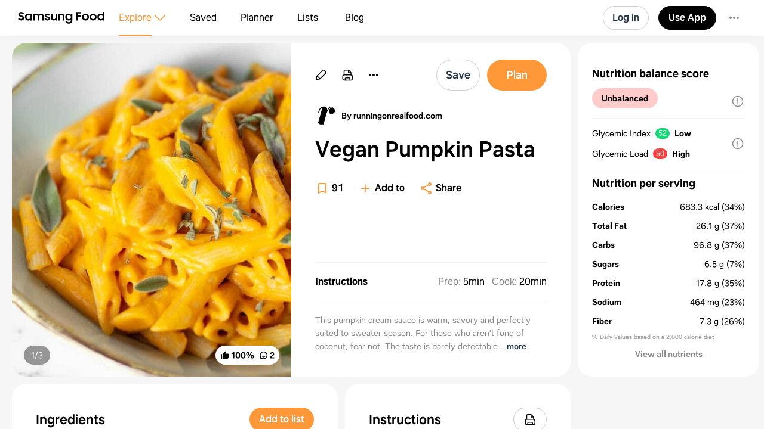

--- FILE ---
content_type: text/html
request_url: https://app.samsungfood.com/recipes/1010300a5c4c0034ee14bcf027f38b010bed6daaf39
body_size: 8896
content:
<!DOCTYPE html><html lang="en" class="x33"><head><meta http-equiv="Content-Security-Policy" content="base-uri 'self'; object-src 'self' blob: https://*; script-src 'self' https://*.whisk.com https://*.samsungfood.com https://www.youtube.com https://ajax.googleapis.com https://*.google-analytics.com https://www.google.com https://www.googletagmanager.com https://www.gstatic.com https://*.g.doubleclick.net https://connect.facebook.net https://static.cloudflareinsights.com https://cdn.wootric.com https://survey.survicate.com https://surveys-static.survicate.com 'sha256-VIHUY/PAxey+Yc1g35tFAHy2XFUOp8U64TNwlghHRyY=' 'sha256-CbD+UprLxZn/d9jPgvQt4UgYjYBZmCtEMYKk3PGn6vc=' 'nonce-QSMWlmt++HSLJ4+0QqIwLg==' 'nonce-wtwZpDXs/V1EWRCu5LLpDA==' 'nonce-ul2f9SmhRxp62eZPW5affg==' 'nonce-OkBiQBRNVmfP/DvwGge4Tg==' 'nonce-OSBGghnRML1nFXdJUaFxzg==' 'nonce-3wFLMvkfr31v4xi+r/qY/w==' 'nonce-0xykI4G/a/uOoKtCp83C8A==' 'nonce-U+tZ+TPx9mekqmcQBOcSdA==' 'nonce-JglRE9R7bVGlrNehdeOiKw==' 'nonce-+JHjwsFvSpYQozLlZc+YdA==' 'nonce-hDslWWp+vvEWl3u9PLzGvg=='; style-src 'self' 'unsafe-inline' https://surveys-static.survicate.com https://cdn.whisk.com; child-src 'self' https://*.whisk.com https://*.samsungfood.com https://res.cloudinary.com https://www.google.com https://www.youtube.com https://www.youtube-nocookie.com https://www.tiktok.com https://tiktok.whisk-dev.com https://tiktok.whisk.com; frame-src 'self' https://*; connect-src 'self' https://*.whisk.com https://*.samsungfood.com https://storage.googleapis.com/ https://api.cloudinary.com https://media.whisk-dev.com https://sentry.io https://*.sentry.io https://*.google-analytics.com https://*.g.doubleclick.net https://*.googlesyndication.com https://cdn.ampproject.org https://www.facebook.com https://*.wootric.com https://wootric-eligibility.herokuapp.com https://samsungnext.zendesk.com https://*.braze.com https://respondent.survicate.com https://survey.survicate.com; font-src 'self' data: https://surveys-static.survicate.com https://cdn.whisk.com; img-src 'self' data: blob: https://*; media-src 'self' https://tiktok.whisk-dev.com https://tiktok.whisk.com https://cdn.whisk.com; script-src-elem 'self' https://*.whisk.com https://*.samsungfood.com https://www.youtube.com https://ajax.googleapis.com https://*.google-analytics.com https://www.google.com https://cdn.ampproject.org https://*.googletagservices.com https://*.googlesyndication.com https://adservice.google.com https://adservice.google.co.uk https://adservice.google.co.kr https://www.googletagmanager.com https://www.gstatic.com https://*.g.doubleclick.net https://connect.facebook.net https://static.cloudflareinsights.com https://cdn.wootric.com 'unsafe-inline'; worker-src 'self'"/><meta content="text/html; charset=UTF-8" http-equiv="Content-Type"/><meta charset="utf-8"/><meta content="width=device-width,initial-scale=1,maximum-scale=5,viewport-fit=cover,interactive-widget=resizes-content" name="viewport"/><meta name="google-site-verification" content="5V7lTinc5Al2FaeWXClrmvMHpVyutxlqB4-l9AxzXmw"/><meta name="robots" content="noindex,follow"/><title>Vegan Pumpkin Pasta Recipe | Samsung Food App</title><meta name="description" content="This pumpkin cream sauce is warm, savory and perfectly suited to sweater season. For those who aren’t fond of coconut, fear not. The taste is barely detectable beneath the flavorful layers of pumpkin, garlic and paprika."/><meta name="twitter:card" content="summary_large_image"/><meta name="twitter:site" content="@samsungfoodapp"/><script type="application/ld+json">{"@context":"https://schema.org","@type":"BreadcrumbList","itemListElement":[{"@type":"ListItem","position":1,"name":"Samsung Food","item":"https://app.samsungfood.com"},{"@type":"ListItem","position":2,"name":"Recipes","item":"https://app.samsungfood.com/recipes"},{"@type":"ListItem","position":3,"name":"Italian","item":"https://app.samsungfood.com/search/recipes?search_query=&cuisines=italian"},{"@type":"ListItem","position":4,"name":"Main Course","item":"https://app.samsungfood.com/search/recipes?search_query=&meal_types=main-course"}]}</script><script type="application/ld+json">{"@context":"https://schema.org","@type":"Recipe","recipeIngredient":["1 lb (454 g) penne pasta","1 ½ tbsp (22 g) vegan butter (such as Earth Balance)","2 garlic cloves, minced","1 (15-oz [425-g]) can pumpkin purée","1 (13 ½ -oz [382-g]) can coconut milk","¾ tsp paprika","¾ tsp salt","Fresh or crispy sage leaves, for serving, optional"],"name":"Vegan Pumpkin Pasta","description":"This pumpkin cream sauce is warm, savory and perfectly suited to sweater season. For those who aren’t fond of coconut, fear not. The taste is barely detectable beneath the flavorful layers of pumpkin, garlic and paprika.","prepTime":"PT5M","cookTime":"PT20M","totalTime":"PT25M","recipeYield":[4],"image":"https://art.whisk.com/image/upload/fl_progressive,h_600,w_800,c_fill/v1761610500595/recipe/53b9ecd5ca64f9031408856ea0f0681c.jpg","nutrition":{"@type":"NutritionInformation","calories":"2732.99 calories","carbohydrateContent":"387.21 g","fatContent":"104.3 g","fiberContent":"29.28 g","proteinContent":"70.99 g","saturatedFatContent":"86.16 g","sugarContent":"26.17 g","servingSize":"4"},"recipeCategory":"Main Course","recipeCuisine":"Italian","keywords":"Vegan Pumpkin Pasta, Main Course, Italian","recipeInstructions":[],"inLanguage":"English","aggregateRating":{"@type":"AggregateRating","ratingValue":5,"ratingCount":4},"author":{"@type":"Organization","name":"runningonrealfood.com","url":"https://runningonrealfood.com/vegan-penne-with-pumpkin-cream-sauce/?utm_source=whisk&utm_medium=webapp&utm_campaign=vegan_pumpkin_pasta"}}</script><meta name="twitter:image" content="https://art.whisk.com/image/upload/fl_progressive,h_600,w_1200,c_fill/v1761610500595/recipe/53b9ecd5ca64f9031408856ea0f0681c.jpg"/><meta property="og:description" content="This pumpkin cream sauce is warm, savory and perfectly suited to sweater season. For those who aren’t fond of coconut, fear not. The taste is barely detectable beneath the flavorful layers of pumpkin, garlic and paprika."/><meta property="og:title" content="Vegan Pumpkin Pasta Recipe"/><meta property="og:type" content="website"/><meta property="og:url" content="https://app.samsungfood.com/recipes/1010300a5c4c0034ee14bcf027f38b010bed6daaf39"/><meta property="og:image" content="https://art.whisk.com/image/upload/fl_progressive,h_630,w_1200,c_fill/v1761610500595/recipe/53b9ecd5ca64f9031408856ea0f0681c.jpg"/><meta property="og:image:secure_url" content="https://art.whisk.com/image/upload/fl_progressive,h_630,w_1200,c_fill/v1761610500595/recipe/53b9ecd5ca64f9031408856ea0f0681c.jpg"/><meta property="og:image:alt"/><meta property="og:image:width" content="1200"/><meta property="og:image:height" content="630"/><meta property="og:locale" content="en_US"/><meta property="og:site_name" content="Samsung Food"/><link rel="shortcut icon" href="/assets/samsung/favicon.ico"/><link rel="icon" type="image/png" href="https://art.whisk.com/image/upload/f_png,h_32,w_32,c_fill/v1693222175/graphite/images/lfmbiynxrotu766qw4xg.png" sizes="32x32"/><link rel="icon" type="image/png" href="https://art.whisk.com/image/upload/f_png,h_192,w_192,c_fill/v1693222175/graphite/images/lfmbiynxrotu766qw4xg.png" sizes="192x192"/><link rel="canonical" href="https://app.samsungfood.com/recipes/1010300a5c4c0034ee14bcf027f38b010bed6daaf39"/><link href="/public/main.css?v=b8160dbe" rel="stylesheet" data-link="x"/><link href="https://cdn.whisk.com/web/fonts/production/OneUI/v1/font.css" rel="stylesheet" crossorigin="anonymous"/><link rel="dns-prefetch" href="https://cdn.whisk.com"/><link rel="preconnect" href="https://cdn.whisk.com" crossorigin/><link rel="dns-prefetch" href="https://art.whisk.com"/><link rel="preconnect" href="https://art.whisk.com"/><link rel="icon" type="image/x-icon" href="https://cdn.whisk.com/web/web-app/production/assets/samsung/favicon.ico"/><link rel="icon" type="image/png" sizes="16x16" href="https://cdn.whisk.com/web/web-app/production/assets/samsung/favicon-16x16.png"/><link rel="icon" type="image/png" sizes="32x32" href="https://cdn.whisk.com/web/web-app/production/assets/samsung/favicon-32x32.png"/><link rel="icon" type="image/png" sizes="48x48" href="https://cdn.whisk.com/web/web-app/production/assets/samsung/favicon-48x48.png"/><link rel="manifest" href="/assets/samsung/manifest.webmanifest" crossorigin="anonymous"/><link rel="apple-touch-icon" sizes="57x57" href="https://cdn.whisk.com/web/web-app/production/assets/samsung/apple-touch-icon-57x57.png"/><link rel="apple-touch-icon" sizes="60x60" href="https://cdn.whisk.com/web/web-app/production/assets/samsung/apple-touch-icon-60x60.png"/><link rel="apple-touch-icon" sizes="72x72" href="https://cdn.whisk.com/web/web-app/production/assets/samsung/apple-touch-icon-72x72.png"/><link rel="apple-touch-icon" sizes="76x76" href="https://cdn.whisk.com/web/web-app/production/assets/samsung/apple-touch-icon-76x76.png"/><link rel="apple-touch-icon" sizes="114x114" href="https://cdn.whisk.com/web/web-app/production/assets/samsung/apple-touch-icon-114x114.png"/><link rel="apple-touch-icon" sizes="120x120" href="https://cdn.whisk.com/web/web-app/production/assets/samsung/apple-touch-icon-120x120.png"/><link rel="apple-touch-icon" sizes="144x144" href="https://cdn.whisk.com/web/web-app/production/assets/samsung/apple-touch-icon-144x144.png"/><link rel="apple-touch-icon" sizes="152x152" href="https://cdn.whisk.com/web/web-app/production/assets/samsung/apple-touch-icon-152x152.png"/><link rel="apple-touch-icon" sizes="167x167" href="https://cdn.whisk.com/web/web-app/production/assets/samsung/apple-touch-icon-167x167.png"/><link rel="apple-touch-icon" sizes="180x180" href="https://cdn.whisk.com/web/web-app/production/assets/samsung/apple-touch-icon-180x180.png"/><link rel="apple-touch-icon" sizes="1024x1024" href="https://cdn.whisk.com/web/web-app/production/assets/samsung/apple-touch-icon-1024x1024.png"/><link href="https://cdn.whisk.com/web/web-app/production/assets/main-296f7ffc.75dea3d8a28c131d84aa.css" rel="stylesheet" crossorigin="anonymous"/><link href="https://cdn.whisk.com/web/web-app/production/assets/main-7c90154f.79e16d6511635354b905.css" rel="stylesheet" crossorigin="anonymous"/><link href="https://cdn.whisk.com/web/web-app/production/assets/main-3d6f3e1f.ddcbfe619da2282e33fb.css" rel="stylesheet" crossorigin="anonymous"/></head><body class="x34 x163"><div id="app" class="x35"><header class="x18 x19"><input class="x31" type="checkbox" title="sidebar"/><div class="x32"><span></span><span></span><span></span></div><a href="https://app.samsungfood.com" class="x3"><div class="x4"><img class="x5" src="/public/icons/logo.svg?v=b8160dbe" alt="Samsung Food" width="auto" height="auto" loading="lazy" decoding="async"/></div></a><nav class="x20"><div class="x26 x27 x30"><div class="x28" style="mask:url(&quot;/public/icons/search.svg?v=b8160dbe&quot;);"></div><a class="x29" href="https://app.samsungfood.com">Explore</a><span class="x22"><div class="x21" style="mask:url(&quot;/public/icons/arrowDown.svg?v=b8160dbe&quot;);"></div></span><div class="x23"><a class="x24 x25" href="https://app.samsungfood.com/recipes">Recipes</a><a class="x24 " href="https://app.samsungfood.com/categories">Categories</a><a class="x24 " href="https://app.samsungfood.com/communities">Communities</a><a class="x24 " href="https://app.samsungfood.com/creators">Creators</a></div></div><div class="x26 "><div class="x28" style="mask:url(&quot;/public/icons/bookmark.svg?v=b8160dbe&quot;);"></div><a class="x29" href="https://app.samsungfood.com/recipe-box">Saved</a></div><div class="x26 "><div class="x28" style="mask:url(&quot;/public/icons/calendar.svg?v=b8160dbe&quot;);"></div><a class="x29" href="https://app.samsungfood.com/meal-plan">Planner</a></div><div class="x26 "><div class="x28" style="mask:url(&quot;/public/icons/lists.svg?v=b8160dbe&quot;);"></div><a class="x29" href="https://app.samsungfood.com/shopping-list">Lists</a></div><div class="x26 "><div class="x28" style="mask:url(&quot;/public/icons/blog.svg?v=b8160dbe&quot;);"></div><a class="x29" href="https://samsungfood.com/blog/" target="_blank">Blog</a></div></nav><div class="x10"><div class="x6 x8 x15">Log in</div><a class="x6 x9 " href="https://get.samsungfood.com/app" rel="noopenner noreferrer nofollow" target="_blank">Use App</a><div class="x6 x8 x16">…</div></div><div class="x17"><div class="x6 x7">Log in</div></div></header><main class="x36"><div class="x38 x39 x164"><div class="x165 x166"><div class="x162 x195"><div class="x196"><div class="x198"><div class="x199"><img class="x197" src="https://art.whisk.com/image/upload/fl_progressive,h_560,w_560,c_fill,dpr_2.0/v1761610500595/recipe/53b9ecd5ca64f9031408856ea0f0681c.jpg" alt="Vegan Pumpkin Pasta" width="560" height="560" loading="eager" decoding="async"/><div class="x200">1/3</div></div><div class="x199"><img class="x197" src="https://art.whisk.com/image/upload/fl_progressive,h_560,w_560,c_fill,dpr_2.0/v1678932671/v3/user-recipes/c0dc0b75251a34793061ec30c17b5950.jpg" alt="Vegan Pumpkin Pasta" width="560" height="560" loading="lazy" decoding="async"/><div class="x200">2/3</div></div><div class="x199"><img class="x197" src="https://art.whisk.com/image/upload/fl_progressive,h_560,w_560,c_fill,dpr_2.0/v1674619103/v3/user-recipes/a30d50deaa8da795ad83b00a64b295fe.jpg" alt="Vegan Pumpkin Pasta" width="560" height="560" loading="lazy" decoding="async"/><div class="x200">3/3</div></div></div><a class="x201" href="#notes"><div class="x202 ">100%</div><div class="x202 x204">2</div></a></div><div class="x205"><a class="x213" href="https://runningonrealfood.com/vegan-penne-with-pumpkin-cream-sauce/?utm_source=whisk&amp;utm_medium=webapp&amp;utm_campaign=vegan_pumpkin_pasta" rel="noopenner noreferrer nofollow" target="_blank"><img class="x215" src="https://art.whisk.com/image/upload/f_webp,h_36,w_36,c_fill,dpr_2.0/v1761325677716/recipe/0dfe6c41b1c902434727e4f2cb64d3fe.png" alt="runningonrealfood.com" width="36" height="36" loading="lazy" decoding="async"/><div class="x214">By runningonrealfood.com</div></a><h1 class="x206">Vegan Pumpkin Pasta</h1><div class="x208"><div class="x209"><a href="#instructions" class="x210">Instructions</a><div><span class="x211"><span class="x212">Prep:</span>5min</span><span class="x211"><span class="x212">Cook:</span>20min</span></div></div><div class="x207">This pumpkin cream sauce is warm, savory and perfectly suited to sweater season. For those who aren’t fond of coconut, fear not. The taste is barely detectable beneath the flavorful layers of pumpkin, garlic and paprika.</div></div><div class="x216">Updated at: Wed, 30 Aug 2023 12:23:50 GMT</div></div></div><div class="x225"><div class="x162 x226"><div class="x227"><h4 class="x238">Nutrition balance score</h4><div class="x232" style="background-color:#ffcccc;">Unbalanced</div><div class="x234"><div class="x235"><div>Glycemic Index</div><div class="x236" style="background-color:#11d874;">52</div><div class="x237">Low</div></div><div class="x235"><div>Glycemic Load</div><div class="x236" style="background-color:#ff4040;">50</div><div class="x237">High</div></div></div></div><div class="x228"><h4 class="x238">Nutrition per serving</h4><div class="x229"><div class="x230"><b>Calories</b><span>683.2 kcal (34%)</span></div><div class="x230"><b>Total Fat</b><span>26.1 g (37%)</span></div><div class="x230"><b>Carbs</b><span>96.8 g (37%)</span></div><div class="x230"><b>Sugars</b><span>6.5 g (7%)</span></div><div class="x230"><b>Protein</b><span>17.7 g (35%)</span></div><div class="x230"><b>Sodium</b><span>464 mg (23%)</span></div><div class="x230"><b>Fiber</b><span>7.3 g (26%)</span></div></div><div class="x231">% Daily Values based on a 2,000 calorie diet</div></div></div></div><div class="x168 "><div class="x162"><h3 class="x167">Ingredients</h3><p class="x180">4 servings</p><div class="x179"><a href="https://app.samsungfood.com/ingredients/penne_pasta" class="x173"><div class="x174"><img src="https://art.whisk.com/image/upload/fl_progressive,h_48,w_48,c_fill,dpr_2.0/v1550764641/graph/fooddb/84cfc898eee87518bbba36ab806e952b.jpg" alt="1 lb (454 g) penne pasta" width="48" height="48" loading="lazy" decoding="async"/><div class="x176"><div><b class="x175">454g</b><span>penne pasta</span></div><div class="x177"></div></div></div></a><a href="https://app.samsungfood.com/ingredients/vegan_butter" class="x173"><div class="x174"><img src="https://art.whisk.com/image/upload/fl_progressive,h_48,w_48,c_fill,dpr_2.0/v1550764614/graph/fooddb/dc62ec09ec93bf4710f1c4fbba9020cf.jpg" alt="1 ½ tbsp (22 g) vegan butter (such as Earth Balance)" width="48" height="48" loading="lazy" decoding="async"/><div class="x176"><div><b class="x175">22g</b><span>vegan butter</span></div><div class="x177">such as</div></div></div></a><a href="https://app.samsungfood.com/ingredients/garlic_clove" class="x173"><div class="x174"><img src="https://art.whisk.com/image/upload/fl_progressive,h_48,w_48,c_fill,dpr_2.0/v1550764463/graph/fooddb/fb90ea8fbd3e81005fc22ada2c8ddd1f.jpg" alt="2 garlic cloves, minced" width="48" height="48" loading="lazy" decoding="async"/><div class="x176"><div><b class="x175">2</b><span>garlic cloves</span></div><div class="x177">minced</div></div></div></a><a href="https://app.samsungfood.com/ingredients/pumpkin_puree" class="x173"><div class="x174"><img src="https://art.whisk.com/image/upload/fl_progressive,h_48,w_48,c_fill,dpr_2.0/v1567629275/custom_upload/fbdda73105d7568cafa3d76c59af19ff.jpg" alt="1 (15-oz [425-g]) can pumpkin purée" width="48" height="48" loading="lazy" decoding="async"/><div class="x176"><div><b class="x175">425g</b><span>can pumpkin purée</span></div><div class="x177"></div></div></div></a><a href="https://app.samsungfood.com/ingredients/canned_coconut_milk" class="x173"><div class="x174"><img src="https://art.whisk.com/image/upload/fl_progressive,h_48,w_48,c_fill,dpr_2.0/v1567629215/custom_upload/8c4e7801cb02b23f16de6c65c3102bf8.jpg" alt="1 (13 ½ -oz [382-g]) can coconut milk" width="48" height="48" loading="lazy" decoding="async"/><div class="x176"><div><b class="x175">382g</b><span>can coconut milk</span></div><div class="x177"></div></div></div></a><a href="https://app.samsungfood.com/ingredients/paprika_powder" class="x173"><div class="x174"><img src="https://art.whisk.com/image/upload/fl_progressive,h_48,w_48,c_fill,dpr_2.0/v1550764733/graph/fooddb/48609e4fc3e8f260576e55adfc12e0a7.jpg" alt="¾ tsp paprika" width="48" height="48" loading="lazy" decoding="async"/><div class="x176"><div><b class="x175">¾ tsp</b><span>paprika</span></div><div class="x177"></div></div></div></a><a href="https://app.samsungfood.com/ingredients/salt" class="x173"><div class="x174"><img src="https://art.whisk.com/image/upload/fl_progressive,h_48,w_48,c_fill,dpr_2.0/v1550765002/graph/fooddb/eb238db694872ac4ebb19f67029d0f81.jpg" alt="¾ tsp salt" width="48" height="48" loading="lazy" decoding="async"/><div class="x176"><div><b class="x175">¾ tsp</b><span>salt</span></div><div class="x177"></div></div></div></a><a href="https://app.samsungfood.com/ingredients/sage_leaf" class="x173"><div class="x174"><img src="https://art.whisk.com/image/upload/fl_progressive,h_48,w_48,c_fill,dpr_2.0/v1550763245/graph/fooddb/f494f8d870e1b1d21fcce5f9053b9ccc.jpg" alt="Fresh or crispy sage leaves, for serving, optional" width="48" height="48" loading="lazy" decoding="async"/><div class="x176"><div><span>sage leaves</span></div><div class="x177">Fresh or crispy, for serving, optional</div></div></div></a></div></div><div id="instructions" class="x162"><h3 class="x167">Instructions</h3><div class="x191"><a href="https://runningonrealfood.com/vegan-penne-with-pumpkin-cream-sauce/?utm_source=whisk&amp;utm_medium=webapp&amp;utm_campaign=vegan_pumpkin_pasta" class="x192" target="_blank">View on runningonrealfood.com</a><div class="x193"><span class="x194">↑</span>Support creators by visiting their site 😊</div></div></div></div><div id="notes" class="x162 x218"><h3 class="x167">Notes</h3><div class="x219"><div class="x221"><div class="x222"></div>4 liked</div><div class="x221"><div class="x222 x223"></div>0 disliked</div><div class="x220">Under 30 minutes</div><div class="x220">Makes leftovers</div><div class="x220">Go-to</div><div class="x220">Easy</div><div class="x220">Delicious</div></div><div><div class="x139" id="reply-97fcc769c55447d3b124aed42d13dc9a"><div class="x140"><a href="https://app.samsungfood.com/profile/102b589070b656c4b6a8b9c833400db7622" class="x136"><img src="https://art.whisk.com/image/upload/fl_progressive,h_48,w_48,c_fill,dpr_2.0/v1727729540/v3/user-recipes/93706c0903ae230c10046eeaf1f248f0.jpg" alt="Fig Tree" width="48" height="48" loading="lazy" decoding="async"/></a><div class="x143 x137 "></div><div><a href="https://app.samsungfood.com/profile/102b589070b656c4b6a8b9c833400db7622" class="x141">Fig Tree<span class="x142">· 2 years ago</span></a><a class="x150" href="https://app.samsungfood.com/recipe-review-replies/97fcc769c55447d3b124aed42d13dc9a"><div class="x135">Delicious</div><div class="x135">Easy</div><div class="x135">Fresh</div><div class="x135">Go-to</div><div class="x135">Makes leftovers</div><div class="x135">Under 30 minutes</div></a></div></div><a href="https://app.samsungfood.com/recipe-review-replies/97fcc769c55447d3b124aed42d13dc9a" class="x144 "><div class="x146">Delicious!! I made a fair amount of changes in accordance with others saying the sauce was bland. 

-sauté onion and garlic with a dash of sea salt in good olive oil
-add dried sage, rosemary and white pepper, mix to combine and cook for another 1-2 minutes
-add garlic and onion powder
-stir in pumpkin, coconut milk and about 2 tbsp miso paste 
-add in nutritional yeast flakes, coconut aminos or tamari
-juice of half a lemon
-I added fennel fronds as an herb, fresh basil and fresh oregano to taste. About 1/2-3/4 cup or as desired. Food is medicine around here, so we love our herbs. 
-omitted the night shade spices 

I boiled mushrooms, steamed yellow squash and added fresh spinach to the sauce to wilt and served the sauce over gf cauliflower gnocchi that was sautéed in vegan butter, olive 
oil, sage, white pepper and a little sea salt. Topped with vegan feta crumbles. 

This tasted like a decadent vodka sauce and will absolutely be in the rotation. I’ve dearly missed my tomato based sauces. 🥹✨🤌🏼💚

Served alongside:
-steamed asparagus, vegan butter, lemon juice and sea salt
-broccoli rabe and kale slaw with sunflower seeds and dried currants 

*next time I will double the fresh garlic</div><img class="x147" src="https://art.whisk.com/image/upload/fl_progressive,h_120,w_120,c_fill,dpr_2.0/v1678932671/v3/user-recipes/c0dc0b75251a34793061ec30c17b5950.jpg" alt="Delicious!! I made a fair amount of changes in accordance with others saying the sauce was bland. 

-sauté onion and garlic with a dash of sea salt in good olive oil
-add dried sage, rosemary and white pepper, mix to combine and cook for another 1-2 minutes
-add garlic and onion powder
-stir in pumpkin, coconut milk and about 2 tbsp miso paste 
-add in nutritional yeast flakes, coconut aminos or tamari
-juice of half a lemon
-I added fennel fronds as an herb, fresh basil and fresh oregano to taste. About 1/2-3/4 cup or as desired. Food is medicine around here, so we love our herbs. 
-omitted the night shade spices 

I boiled mushrooms, steamed yellow squash and added fresh spinach to the sauce to wilt and served the sauce over gf cauliflower gnocchi that was sautéed in vegan butter, olive 
oil, sage, white pepper and a little sea salt. Topped with vegan feta crumbles. 

This tasted like a decadent vodka sauce and will absolutely be in the rotation. I’ve dearly missed my tomato based sauces. 🥹✨🤌🏼💚

Served alongside:
-steamed asparagus, vegan butter, lemon juice and sea salt
-broccoli rabe and kale slaw with sunflower seeds and dried currants 

*next time I will double the fresh garlic" width="120" height="120" loading="lazy" decoding="async"/><div><div class="x148">2 Likes</div></div></a></div><div class="x139" id="reply-531a132546674c92a8e0f713c763e8c7"><div class="x140"><a href="https://app.samsungfood.com/profile/1022a7fd8d614f742a3b265f7da282d3da6" class="x136"><img src="https://art.whisk.com/image/upload/fl_progressive,h_48,w_48,c_fill,dpr_2.0/v1601622113/avatar/9389b3afe526864e5f94eb12196628c9.jpg" alt="Ivory U" width="48" height="48" loading="lazy" decoding="async"/></a><div class="x143 x137 "></div><div><a href="https://app.samsungfood.com/profile/1022a7fd8d614f742a3b265f7da282d3da6" class="x141">Ivory U<span class="x142">· 2 years ago</span></a><a class="x150" href="https://app.samsungfood.com/recipe-review-replies/531a132546674c92a8e0f713c763e8c7"><div class="x135">Bland</div><div class="x135">Makes leftovers</div><div class="x135">Moist</div><div class="x135">Sweet</div><div class="x135">Under 30 minutes</div></a></div></div><a href="https://app.samsungfood.com/recipe-review-replies/531a132546674c92a8e0f713c763e8c7" class="x144 "><div class="x146">4/5⭐ Pretty good! But was a bit bland until I added more salt, paprika, garlic powder, and a bit of soy sauce. Maybe I didn't add enough salt to the sauce. Added lentils for extra protein &amp; baby spinach.</div><img class="x147" src="https://art.whisk.com/image/upload/fl_progressive,h_120,w_120,c_fill,dpr_2.0/v1674619103/v3/user-recipes/a30d50deaa8da795ad83b00a64b295fe.jpg" alt="4/5⭐ Pretty good! But was a bit bland until I added more salt, paprika, garlic powder, and a bit of soy sauce. Maybe I didn't add enough salt to the sauce. Added lentils for extra protein &amp; baby spinach." width="120" height="120" loading="lazy" decoding="async"/><div><div class="x148">1 Likes</div></div></a></div></div></div><div class="x162 x239"><h3 class="x240">You may also like</h3><div><a class="x93" href="https://app.samsungfood.com">Samsung Food</a><a class="x93" href="https://app.samsungfood.com/recipes">Recipes</a><a class="x93" href="https://app.samsungfood.com/search/recipes?search_query=&amp;cuisines=italian">Italian</a><a class="x93" href="https://app.samsungfood.com/search/recipes?search_query=&amp;meal_types=main-course">Main Course</a></div><div class="x62 "><div class="x56 "><div class="x53"><a href="https://app.samsungfood.com/recipes/101a61fa53fa94de2abf48767524c7ee3a7a0d27512"><img class="x51" src="https://art.whisk.com/image/upload/fl_progressive,h_264,w_214,c_fill,dpr_2.0/v1761723894729/recipe/765404f362cc3b90a0da5368ceb7d379.jpg" alt="Vegan Cacio e Pepe" width="214" height="264" loading="lazy" decoding="async"/><div class="x54 "></div></a><a href="https://www.veganricha.com/vegan-cacio-e-pepe-with-smoky-chickpea-tofu/?utm_source=whisk&amp;utm_medium=webapp&amp;utm_campaign=vegan_cacio_e_pepe" class="x59" target="_blank"><img class="x61" src="https://art.whisk.com/image/upload/f_webp,h_20,w_20,c_fill,dpr_2.0/v1761051378441/recipe/f50e8fb394ce8cbc63f88ea4f2024263.png" alt="veganricha.com" width="20" height="20" loading="lazy" decoding="async"/><div class="x60">veganricha.com</div></a></div><a href="https://app.samsungfood.com/recipes/101a61fa53fa94de2abf48767524c7ee3a7a0d27512"><div class="x57">Vegan Cacio e Pepe</div><div class="x58">23 ingredients · 35min</div></a></div><div class="x56 "><div class="x53"><a href="https://app.samsungfood.com/recipes/10114bee9cfb2946ff7828ded7ac798abeae59a4abc"><img class="x51" src="https://art.whisk.com/image/upload/fl_progressive,h_264,w_214,c_fill,dpr_2.0/v1761538157268/recipe/e3a536d77822343249a9a500a01ba7c2.jpg" alt="Marry Me Pasta" width="214" height="264" loading="lazy" decoding="async"/><div class="x54 ">93%</div></a><a href="https://plantyou.com/marry-me-pasta/?utm_source=whisk&amp;utm_medium=webapp&amp;utm_campaign=marry_me_pasta" class="x59" target="_blank"><img class="x61" src="https://art.whisk.com/image/upload/f_webp,h_20,w_20,c_fill,dpr_2.0/v1761055695290/recipe/d72ebedca23763837fb591c8fd71745b.png" alt="plantyou.com" width="20" height="20" loading="lazy" decoding="async"/><div class="x60">plantyou.com</div></a></div><a href="https://app.samsungfood.com/recipes/10114bee9cfb2946ff7828ded7ac798abeae59a4abc"><div class="x57">Marry Me Pasta</div><div class="x58">16 ingredients · 20min</div></a></div><div class="x56 "><div class="x53"><a href="https://app.samsungfood.com/recipes/101af8aa7515768784df110a765ea719feb6b3145fc"><img class="x51" src="https://art.whisk.com/image/upload/fl_progressive,h_264,w_214,c_fill,dpr_2.0/v1604150723/recipe/66bbeb3208b124416863d5e4b11fb1f3.jpg" alt="Creamy Zucchini Pasta" width="214" height="264" loading="lazy" decoding="async"/><div class="x54 ">87%</div></a><a href="https://radishroots.studio/creamy-zucchini-pasta/?utm_source=whisk&amp;utm_medium=webapp&amp;utm_campaign=creamy_zucchini_pasta" class="x59" target="_blank"><img class="x61" src="https://art.whisk.com/image/upload/fl_progressive,h_20,w_20,c_fill,dpr_2.0/v1606339342/favicon/3d6706edf3a3b94245c71abfa2479135.jpg" alt="Radish Roots" width="20" height="20" loading="lazy" decoding="async"/><div class="x60">Radish Roots</div></a></div><a href="https://app.samsungfood.com/recipes/101af8aa7515768784df110a765ea719feb6b3145fc"><div class="x57">Creamy Zucchini Pasta</div><div class="x58">10 ingredients · 20min</div></a></div><div class="x56 "><div class="x53"><a href="https://app.samsungfood.com/recipes/10146478059b166c7db6fd9bb7e5ecff8da046763c1"><img class="x51" src="https://art.whisk.com/image/upload/fl_progressive,h_264,w_214,c_fill,dpr_2.0/v1761476247364/recipe/c67a3466c5e3ab903f07b8301f67ed06.jpg" alt="Vegan Rasta Pasta" width="214" height="264" loading="lazy" decoding="async"/><div class="x54 "></div></a><a href="https://theurbenlife.com/2024/11/07/vegan-rasta-pasta/?utm_source=whisk&amp;utm_medium=webapp&amp;utm_campaign=vegan_rasta_pasta" class="x59" target="_blank"><img class="x61" src="https://art.whisk.com/image/upload/f_webp,h_20,w_20,c_fill,dpr_2.0/v1761051476038/recipe/46ab87b13013ef34b8124536b7d3ee37.png" alt="theurbenlife.com" width="20" height="20" loading="lazy" decoding="async"/><div class="x60">theurbenlife.com</div></a></div><a href="https://app.samsungfood.com/recipes/10146478059b166c7db6fd9bb7e5ecff8da046763c1"><div class="x57">Vegan Rasta Pasta</div><div class="x58">8 ingredients · 20min</div></a></div><div class="x56 "><div class="x53"><a href="https://app.samsungfood.com/recipes/10155503a27ebdb051c2449150cf903967ae15c4967"><img class="x51" src="https://art.whisk.com/image/upload/fl_progressive,h_264,w_214,c_fill,dpr_2.0/v1761571309860/recipe/6a3ada9a6539fc2ba51e9d8ba639ce32.jpg" alt="Vegan Gnocchi Ragu with Mushrooms and Lentils" width="214" height="264" loading="lazy" decoding="async"/><div class="x54 ">100%</div></a><a href="https://vegancocotte.com/vegan-gnocchi-ragu-mushrooms-lentils/?utm_source=whisk&amp;utm_medium=webapp&amp;utm_campaign=vegan_gnocchi_ragu_with_mushrooms_and_lentils" class="x59" target="_blank"><img class="x61" src="https://art.whisk.com/image/upload/f_webp,h_20,w_20,c_fill,dpr_2.0/v1761212628903/recipe/dd4ab8374e9aedd4030b379503ad4797.png" alt="vegancocotte.com" width="20" height="20" loading="lazy" decoding="async"/><div class="x60">vegancocotte.com</div></a></div><a href="https://app.samsungfood.com/recipes/10155503a27ebdb051c2449150cf903967ae15c4967"><div class="x57">Vegan Gnocchi Ragu with Mushrooms and Lentils</div><div class="x58">16 ingredients · 45min</div></a></div><div class="x56 "><div class="x53"><a href="https://app.samsungfood.com/recipes/1018fd6d7a35c41bb97bcbe05e6ff4b81227aaec0d3"><img class="x51" src="https://art.whisk.com/image/upload/fl_progressive,h_264,w_214,c_fill,dpr_2.0/v1762974504/recipe/c9bbfa5a77ef462901bf087ba6acf1cd.jpg" alt="Caramelized Onion and Sun-Dried Tomato Pasta" width="214" height="264" loading="lazy" decoding="async"/><div class="x54 ">100%</div></a><a href="https://plantyou.com/caramelized-onion-sun-dried-tomato-pasta/?utm_source=whisk&amp;utm_medium=webapp&amp;utm_campaign=caramelized_onion_and_sun-dried_tomato_pasta" class="x59" target="_blank"><img class="x61" src="https://art.whisk.com/image/upload/f_webp,h_20,w_20,c_fill,dpr_2.0/v1761055695290/recipe/d72ebedca23763837fb591c8fd71745b.png" alt="plantyou.com" width="20" height="20" loading="lazy" decoding="async"/><div class="x60">plantyou.com</div></a></div><a href="https://app.samsungfood.com/recipes/1018fd6d7a35c41bb97bcbe05e6ff4b81227aaec0d3"><div class="x57">Caramelized Onion and Sun-Dried Tomato Pasta</div><div class="x58">12 ingredients · 45min</div></a></div><div class="x56 "><div class="x53"><a href="https://app.samsungfood.com/recipes/107018d16dfe24e7e0ab687480e570c577e"><img class="x51" src="https://art.whisk.com/image/upload/fl_progressive,h_264,w_214,c_fill,dpr_2.0/v1705485726/v3/user-recipes/e3fec21ef7f9a60b846b24e0ed347d7b.jpg" alt="Dairy-Free Vodka Penne Pasta" width="214" height="264" loading="lazy" decoding="async"/><div class="x54 "></div></a><div class="x59"><div class="x60"></div></div></div><a href="https://app.samsungfood.com/recipes/107018d16dfe24e7e0ab687480e570c577e"><div class="x57">Dairy-Free Vodka Penne Pasta</div><div class="x58">11 ingredients · 17min</div></a></div><div class="x56 "><div class="x53"><a href="https://app.samsungfood.com/recipes/107018d45e9625d791eac73e1098a5b4196"><img class="x51" src="https://art.whisk.com/image/upload/f_webp,h_264,w_214,c_fill,dpr_2.0/v1706274901/v3/user-recipes/f42bd3d0efe270c58a198bcccc922889.png" alt="Creamy Mushroom Pasta" width="214" height="264" loading="lazy" decoding="async"/><div class="x54 "></div></a><a href="https://www.instagram.com/p/CkBbCMCpQ-v/?utm_source=whisk&amp;utm_medium=webapp&amp;utm_campaign=creamy_mushroom_pasta" class="x59" target="_blank"><img class="x61" src="https://art.whisk.com/image/upload/fl_progressive,h_20,w_20,c_fill,dpr_2.0/v1615779868/favicon/b407fa101800e44839743a60e6078ed3.jpg" alt="Instagram" width="20" height="20" loading="lazy" decoding="async"/><div class="x60">Instagram</div></a></div><a href="https://app.samsungfood.com/recipes/107018d45e9625d791eac73e1098a5b4196"><div class="x57">Creamy Mushroom Pasta</div><div class="x58">11 ingredients</div></a></div><div class="x56 "><div class="x53"><a href="https://app.samsungfood.com/recipes/107018b544cf5ed792f929a6992cf96a762"><img class="x51" src="https://art.whisk.com/image/upload/fl_progressive,h_264,w_214,c_fill,dpr_2.0/v1697926397/v3/user-recipes/129144686d43102268f4499d930d4e47.jpg" alt="Mushroom &amp; Truffle Cream Pasta (DF)" width="214" height="264" loading="lazy" decoding="async"/><div class="x54 ">100%</div></a><a href="https://app.samsungfood.com/u/shanilcooks" class="x59" target="_blank"><img class="x61" src="https://art.whisk.com/image/upload/fl_progressive,h_20,w_20,c_fill,dpr_2.0/v1661275659/v3/users/uploads/nuccf28elful7jph4ums.jpg" alt="Shanilcooks" width="20" height="20" loading="lazy" decoding="async"/><div class="x60">Shanilcooks</div></a></div><a href="https://app.samsungfood.com/recipes/107018b544cf5ed792f929a6992cf96a762"><div class="x57">Mushroom &amp; Truffle Cream Pasta (DF)</div><div class="x58">11 ingredients · 40min</div></a></div><div class="x56 "><div class="x53"><a href="https://app.samsungfood.com/recipes/101f37678fcf81fd90e969341476351a6fe590bb3af"><img class="x51" src="https://art.whisk.com/image/upload/fl_progressive,h_264,w_214,c_fill,dpr_2.0/v1594321700/recipe/3b5906b4da1123b534ecea11244ea392.jpg" alt="Spaghetti &amp; Broccoli" width="214" height="264" loading="lazy" decoding="async"/><div class="x54 ">100%</div></a><a href="https://www.tastemade.com/recipes/spaghetti-broccoli?utm_source=whisk&amp;utm_medium=webapp&amp;utm_campaign=spaghetti_%26_broccoli" class="x59" target="_blank"><img class="x61" src="https://art.whisk.com/image/upload/f_webp,h_20,w_20,c_fill,dpr_2.0/v1761058077363/recipe/77aa54c80c1f1d706e21e9787677ea4e.png" alt="Tastemade" width="20" height="20" loading="lazy" decoding="async"/><div class="x60">Tastemade</div></a></div><a href="https://app.samsungfood.com/recipes/101f37678fcf81fd90e969341476351a6fe590bb3af"><div class="x57">Spaghetti &amp; Broccoli</div><div class="x58">7 ingredients</div></a></div><div class="x56 "><div class="x53"><a href="https://app.samsungfood.com/recipes/101695d8cd4982cc548298eb6f183d0c411cd4feb12"><img class="x51" src="https://art.whisk.com/image/upload/fl_progressive,h_264,w_214,c_fill,dpr_2.0/v1763684145/recipe/43bcf0b761488a937de003b5e08cfbe1.jpg" alt="Caramelised Onion Pasta" width="214" height="264" loading="lazy" decoding="async"/><div class="x54 ">100%</div></a><a href="https://thefoodietakesflight.com/caramelised-onion-pasta/?utm_source=whisk&amp;utm_medium=webapp&amp;utm_campaign=caramelised_onion_pasta" class="x59" target="_blank"><img class="x61" src="https://art.whisk.com/image/upload/f_webp,h_20,w_20,c_fill,dpr_2.0/v1761071490569/recipe/b7768a6629b8180c4c20ce85773037f4.png" alt="thefoodietakesflight.com" width="20" height="20" loading="lazy" decoding="async"/><div class="x60">thefoodietakesflight.com</div></a></div><a href="https://app.samsungfood.com/recipes/101695d8cd4982cc548298eb6f183d0c411cd4feb12"><div class="x57">Caramelised Onion Pasta</div><div class="x58">12 ingredients · 50min</div></a></div><div class="x56 "><div class="x53"><a href="https://app.samsungfood.com/recipes/1076e77d767fa134d44bd7dd8fc28cd5134"><img class="x51" src="https://art.whisk.com/image/upload/fl_progressive,h_264,w_214,c_fill,dpr_2.0/v1623145667/v3/user-recipes/qzxluoyxju4cvhvclznw.jpg" alt="Creamy Mushroom and Spinach Pasta" width="214" height="264" loading="lazy" decoding="async"/><div class="x54 ">83%</div></a><a href="https://www.pickuplimes.com/single-post/2019/11/21/one-pot-creamy-mushroom-pasta?utm_source=whisk&amp;utm_medium=webapp&amp;utm_campaign=creamy_mushroom_and_spinach_pasta" class="x59" target="_blank"><img class="x61" src="https://art.whisk.com/image/upload/f_webp,h_20,w_20,c_fill,dpr_2.0/v1761051083342/recipe/bf0207d90a9356e99c07fcd232a97bdc.png" alt="Pick Up Limes" width="20" height="20" loading="lazy" decoding="async"/><div class="x60">Pick Up Limes</div></a></div><a href="https://app.samsungfood.com/recipes/1076e77d767fa134d44bd7dd8fc28cd5134"><div class="x57">Creamy Mushroom and Spinach Pasta</div><div class="x58">14 ingredients · 25min</div></a></div></div></div></div></div></main><footer class="x0"><div class="x1"><div class="x2">Feedback &amp; Support</div><a href="https://samsungfood.com/?utm_source=whisk&amp;utm_medium=web&amp;utm_campaign=about" class="x2">About Us</a><a href="https://samsungfood.com/blog" class="x2">Blog</a><a href="https://samsungfood.com/policy/privacy/apps/" class="x2">Privacy</a><a href="https://samsungfood.com/policy/terms/apps/" class="x2">Terms</a><a href="https://samsungfood.com/policy/privacy/apps/#CA" class="x2">Do Not Sell My Personal Information</a><a href="/directory/conversations" class="x2">Conversations</a><a href="/directory/ingredients" class="x2">Ingredients</a><div class="x2">© 2026 Samsung Food</div></div></footer></div><script src="https://cdn.whisk.com/web/web-app/production/assets/main-296f7ffc.856adb58507115045645.js" crossorigin="anonymous" async fetchpriority="high" nonce="QSMWlmt++HSLJ4+0QqIwLg=="></script><script src="https://cdn.whisk.com/web/web-app/production/assets/main-059be3de.d8dd5721d91cb4c601d1.js" crossorigin="anonymous" async fetchpriority="high" nonce="wtwZpDXs/V1EWRCu5LLpDA=="></script><script src="https://cdn.whisk.com/web/web-app/production/assets/main-229eafb5.f24e4c8b390609864ce5.js" crossorigin="anonymous" async fetchpriority="high" nonce="ul2f9SmhRxp62eZPW5affg=="></script><script src="https://cdn.whisk.com/web/web-app/production/assets/main-e96e9bea.f762fef4cf0fec663da2.js" crossorigin="anonymous" async fetchpriority="high" nonce="OkBiQBRNVmfP/DvwGge4Tg=="></script><script src="https://cdn.whisk.com/web/web-app/production/assets/main-d91a9049.d51fc7b02ffa20e19bd9.js" crossorigin="anonymous" async fetchpriority="high" nonce="OSBGghnRML1nFXdJUaFxzg=="></script><script src="https://cdn.whisk.com/web/web-app/production/assets/main-31743c5a.e2649d57ad759383b7b6.js" crossorigin="anonymous" async fetchpriority="high" nonce="3wFLMvkfr31v4xi+r/qY/w=="></script><script src="https://cdn.whisk.com/web/web-app/production/assets/main-7a7c21dd.e86b917ab75a482dfe6b.js" crossorigin="anonymous" async fetchpriority="high" nonce="0xykI4G/a/uOoKtCp83C8A=="></script><script src="https://cdn.whisk.com/web/web-app/production/assets/main-6f50c22d.0c9e88351f15753bbc5c.js" crossorigin="anonymous" async fetchpriority="high" nonce="U+tZ+TPx9mekqmcQBOcSdA=="></script><script src="https://cdn.whisk.com/web/web-app/production/assets/main-61a228d7.bfe4ed7d9a9596dd214e.js" crossorigin="anonymous" async fetchpriority="high" nonce="JglRE9R7bVGlrNehdeOiKw=="></script><script src="https://cdn.whisk.com/web/web-app/production/assets/main-fd9a5ae8.9e3cd64389c89b626883.js" crossorigin="anonymous" async fetchpriority="high" nonce="+JHjwsFvSpYQozLlZc+YdA=="></script><script src="https://cdn.whisk.com/web/web-app/production/assets/main-ef7d455c.64b0b0ba18a696cd2c22.js" crossorigin="anonymous" async fetchpriority="high" nonce="hDslWWp+vvEWl3u9PLzGvg=="></script></body></html>

--- FILE ---
content_type: text/css
request_url: https://cdn.whisk.com/web/web-app/production/assets/214.214.e660884262936edff7dd.css
body_size: -644
content:
.s45058{max-width:1440px;width:100%;margin:0 auto;}
.s45678{z-index:40;}
.s45425{bottom:0;}.s45426{bottom:var(--stickyBottom, 0);}.s45427{left:0;width:var(--stickyWidth, 100%);}.s45428{height:var(--stickyHeight, 0);}
@-webkit-keyframes pulse{0%{box-shadow:0 0 0 0 var(--theme-main);}100%{box-shadow:0 0 0 10px transparent;}}@keyframes pulse{0%{box-shadow:0 0 0 0 var(--theme-main);}100%{box-shadow:0 0 0 10px transparent;}}.s45563:not(:disabled){-webkit-animation:pulse 1.5s ease-out infinite forwards;animation:pulse 1.5s ease-out infinite forwards;}.s45563:hover{-webkit-animation:none;animation:none;}
.s46468{background-color:var(--theme-main);fill:#fff;box-shadow:5px 10px 30px rgba(98, 98, 119, 0.1);height:50px;-webkit-transition:background-color 0.2s,fill 0.2s;transition:background-color 0.2s,fill 0.2s;}@media (hover: hover),screen and (-ms-high-contrast: active),(-ms-high-contrast: none){.s46468:hover,.s46468:focus{fill:#fff;background-color:var(--theme-main-dark);}}.s46469{width:50px;}.s46470{margin-right:8px;}.s46471{border-radius:40px;display:-webkit-inline-box;display:-webkit-inline-flex;display:-ms-inline-flexbox;display:inline-flex;-webkit-box-pack:center;-ms-flex-pack:center;-webkit-justify-content:center;justify-content:center;-webkit-align-items:center;-webkit-box-align:center;-ms-flex-align:center;align-items:center;padding:14px 16px;color:#fff;font-weight:500;}
.s46249{box-shadow:5px 10px 30px rgba(98, 98, 119, 0.1);}
.s45897.s45897{display:inline;font-size:inherit;}
.s46363{padding:20px 16px;border-bottom:1px solid #E4E6EA;}.s46364{grid-column:span 2;}@media (min-width: 768px){.s46364{grid-column:span 4;}}
.s46599{border-radius:24px;}@media (min-width: 480px){.s46599{padding:40px;}}
.s46600{height:1px;}.s46601{top:24px;}@media (min-width: 768px){.s46601{top:40px;}}.s46602{top:12px;}.s46603{border-radius:60px;min-width:30px;}
.s46238{grid-column:span 12;}
.s46605{white-space:pre-line;}
.s46389{min-height:150px;border:1px solid #F6F6F6;border-radius:12px;-webkit-transition:all 0.2s linear;transition:all 0.2s linear;}.s46389>svg,.s46389>p{-webkit-transition:all 0.2s linear;transition:all 0.2s linear;}@media (hover: hover),screen and (-ms-high-contrast: active),(-ms-high-contrast: none){.s46390:not(:focus):hover{border-color:#ff9838;}.s46390:not(:focus):hover>svg,.s46390:not(:focus):hover>p{fill:#ff9838;color:#ff9838;}}.s46391:active,.s46391:focus{border-color:#ff9838;background:#ff9838;}.s46391:active>svg,.s46391:focus>svg,.s46391:active>p,.s46391:focus>p{fill:#ffffff;color:#ffffff;}.s46392:active,.s46392:focus{border-color:#ff9838;}.s46392:active>svg,.s46392:focus>svg,.s46392:active>p,.s46392:focus>p{fill:#ff9838;color:#ff9838;}@media screen and (min-width: 0){.s46393{top:12px;right:12px;}}.s46395{word-break:break-word;}
.s45951{border-radius:8px;border-color:transparent;min-height:200px;background-color:#f6f6f6;}.s45952{max-width:438px;}.s45953{top:8px;right:8px;}
.s46243{grid-column:span 12;}
.s45881{background:var(--theme-purple-light);}.s45883{top:0;left:0;right:0;bottom:0;}@media screen and (min-width: 768px){.s45884{max-width:270px;white-space:pre-line;}}.s45885{background-image:url(https://cdn.whisk.com/web/web-app/production/assets/4c489a47522e983ea8ae.svg),var(--theme-plus-banner-gradient);background-repeat:no-repeat;-webkit-background-position:-10px -10px,left center;background-position:-10px -10px,left center;-webkit-background-size:160px 64px,contain;background-size:160px 64px,contain;}@media screen and (min-width: 768px){.s45885{-webkit-background-size:254px 100px,contain;background-size:254px 100px,contain;}}.s45886{background-image:url(https://cdn.whisk.com/web/web-app/production/assets/4c489a47522e983ea8ae.svg),var(--theme-plus-banner-gradient);background-repeat:no-repeat;-webkit-background-position:-10px -10px,left center;background-position:-10px -10px,left center;-webkit-background-size:160px 64px,contain;background-size:160px 64px,contain;}@media screen and (min-width: 768px){.s45886{-webkit-background-position:-10px -20px,left center;background-position:-10px -20px,left center;-webkit-background-size:254px 120px,contain;background-size:254px 120px,contain;}}.s45887{background-color:#ffd597;}@media screen and (min-width: 768px){.s45887{background:url(https://cdn.whisk.com/web/web-app/production/assets/acb4bb6c31eef5bc790b.svg),#ffd597;background-repeat:no-repeat;-webkit-background-position:0px 0px;background-position:0px 0px;-webkit-background-size:232px 90px;background-size:232px 90px;}}.s45888{width:84px;}@media screen and (min-width: 768px){.s45888{width:144px;}}.s45889{background-repeat:no-repeat;}.s45890{background-image:url(https://cdn.whisk.com/web/web-app/production/assets/0f3917fe1734eed01a0e.svg);-webkit-background-size:contain;background-size:contain;width:110px;height:104px;}.s45891{background-image:url(https://cdn.whisk.com/web/web-app/production/assets/ce476a886e022565dbec.svg);-webkit-background-size:contain;background-size:contain;width:90px;height:50px;}@media (min-width: 768px){.s45891{width:150px;height:120px;}}.s45892{background-image:url(https://cdn.whisk.com/web/web-app/production/assets/fedee8b7271398f2aaf1.svg);-webkit-background-size:contain;background-size:contain;width:42px;height:42px;}@media (min-width: 768px){.s45892{width:90px;height:90px;}}.s45893{background-image:url(https://cdn.whisk.com/web/web-app/production/assets/77246251850e88f55fed.png);-webkit-background-position:-7px 3px;background-position:-7px 3px;width:100px;height:74px;}@media (-webkit-min-device-pixel-ratio: 1.2),(min-resolution: 120dpi),(min-resolution: 1.2dppx){.s45893{background-image:url(https://cdn.whisk.com/web/web-app/production/assets/c63e31298206becfbcaa.png);}}@media (min-width: 768px){.s45893{-webkit-background-position:-10px 30px;background-position:-10px 30px;width:169px;height:125px;}}.s45894{background-image:url(https://cdn.whisk.com/web/web-app/production/assets/9be4e3fe4657afb46990.svg);-webkit-background-size:contain;background-size:contain;width:42px;height:42px;}@media (min-width: 768px){.s45894{width:90px;height:90px;}}.s45895{background-image:url(https://cdn.whisk.com/web/web-app/production/assets/91dd4a4d01a181845eac.svg);-webkit-background-size:contain;background-size:contain;width:42px;height:42px;}@media (min-width: 768px){.s45895{width:90px;height:90px;}}.s45896{background-image:url(https://cdn.whisk.com/web/web-app/production/assets/91dd4a4d01a181845eac.svg);-webkit-background-size:contain;background-size:contain;width:110px;height:104px;}@media (min-width: 768px){.s45896{width:120px;height:120px;}}
.s46236{top:12px;}
.s46957{row-gap:28px;}.s46958{fill:var(--theme-main);}
.s46872{width:48px;height:48px;}.s46873{width:40px;height:40px;}.s46874{border-radius:3px;}.s46875{border-radius:3px;background-color:#F6F7FA;fill:#909BAB;display:-webkit-box;display:-webkit-flex;display:-ms-flexbox;display:flex;-webkit-align-items:center;-webkit-box-align:center;-ms-flex-align:center;align-items:center;-webkit-box-pack:center;-ms-flex-pack:center;-webkit-justify-content:center;justify-content:center;-webkit-flex:0 0 auto;-ms-flex:0 0 auto;flex:0 0 auto;}
.s46463{word-break:break-word;}.s46464{font-size:14px;line-height:22px;color:var(--theme-text-secondary);}
.s47255{-ms-grid-columns:repeat(auto-fit, minmax(220px, 1fr));grid-template-columns:repeat(auto-fit, minmax(220px, 1fr));-webkit-column-gap:24px;column-gap:24px;}.s47256>*{width:100%;}.s47257.s47257{fill:var(--theme-icon-secondary);}
.s45229{display:-webkit-inline-box;display:-webkit-inline-flex;display:-ms-inline-flexbox;display:inline-flex;-webkit-align-items:center;-webkit-box-align:center;-ms-flex-align:center;align-items:center;position:relative;-webkit-user-select:none;-moz-user-select:none;-ms-user-select:none;user-select:none;vertical-align:top;cursor:pointer;}.s45230{cursor:default;}.s45231{position:absolute;opacity:0;width:0;height:0;}.s45232{display:block;position:relative;-webkit-transition:all 0.2s ease;transition:all 0.2s ease;transition-property:fill,stroke,color;}.s45237{color:var(--theme-main);stroke:#E4E6EA;fill:#fff;}.s45237.s45233{color:#fff;stroke:var(--theme-main);fill:var(--theme-main);}.s45237.s45236{color:#909BAB;stroke:#E4E6EA;fill:#fff;}.s45237.s45236.s45233{fill:#F6F7FA;}.s45237.s45235{color:#fff;stroke:#EE4055;fill:#fff;}.s45237.s45235.s45233{fill:#EE4055;}.s45237.s45234{color:#E4E6EA;stroke:#E4E6EA;fill:#F6F7FA;}@media (hover: hover),screen and (-ms-high-contrast: active),(-ms-high-contrast: none){.s45231:active+.s45237,.s45231:focus+.s45237,.s45231:hover+.s45237{color:var(--theme-main);stroke:#909BAB;fill:#fff;}.s45231:active+.s45237.s45233,.s45231:focus+.s45237.s45233,.s45231:hover+.s45237.s45233{color:#fff;stroke:var(--theme-main-dark);fill:var(--theme-main-dark);}.s45231:active+.s45237.s45236,.s45231:focus+.s45237.s45236,.s45231:hover+.s45237.s45236{color:#717F94;stroke:#909BAB;fill:#F6F7FA;}.s45231:active+.s45237.s45236.s45233,.s45231:focus+.s45237.s45236.s45233,.s45231:hover+.s45237.s45236.s45233{stroke:#909BAB;fill:#E4E6EA;}.s45231:active+.s45237.s45235,.s45231:focus+.s45237.s45235,.s45231:hover+.s45237.s45235{color:#fff;stroke:#C73C47;fill:#fff;}.s45231:active+.s45237.s45235.s45233,.s45231:focus+.s45237.s45235.s45233,.s45231:hover+.s45237.s45235.s45233{fill:#C73C47;}.s45231:active+.s45237.s45234,.s45231:focus+.s45237.s45234,.s45231:hover+.s45237.s45234{color:#F6F7FA;stroke:#E4E6EA;fill:#F6F7FA;}.s45231:active+.s45237.s45234.s45233,.s45231:focus+.s45237.s45234.s45233,.s45231:hover+.s45237.s45234.s45233{color:#E4E6EA;stroke:#E4E6EA;fill:#F6F7FA;}}.s45238{color:var(--theme-main);stroke:#E4E6EA;fill:#fff;}.s45238.s45233{stroke:var(--theme-main);}.s45238.s45236{color:#909BAB;stroke:#E4E6EA;fill:#F6F7FA;}.s45238.s45236.s45233{stroke:#909BAB;}.s45238.s45235{color:#EE4055;stroke:#EE4055;fill:#fff;}.s45238.s45234{color:#E4E6EA;stroke:#E4E6EA;fill:#F6F7FA;}.s45238.s45234.s45236{stroke:#E4E6EA;}@media (hover: hover),screen and (-ms-high-contrast: active),(-ms-high-contrast: none){.s45231:active+.s45238,.s45231:focus+.s45238,.s45231:hover+.s45238{color:var(--theme-main-dark);stroke:#909BAB;fill:#fff;}.s45231:active+.s45238.s45233,.s45231:focus+.s45238.s45233,.s45231:hover+.s45238.s45233{color:var(--theme-main-dark);stroke:var(--theme-main-dark);fill:#fff;}.s45231:active+.s45238.s45236,.s45231:focus+.s45238.s45236,.s45231:hover+.s45238.s45236{color:#909BAB;stroke:#717F94;fill:#F6F7FA;}.s45231:active+.s45238.s45235,.s45231:focus+.s45238.s45235,.s45231:hover+.s45238.s45235{color:#EE4055;stroke:#C73C47;fill:#fff;}.s45231:active+.s45238.s45234,.s45231:focus+.s45238.s45234,.s45231:hover+.s45238.s45234{color:#E4E6EA;stroke:#E4E6EA;fill:#F6F7FA;}}.s45239{margin-left:10px;}.s45240{display:block;}
.s46145{border-top:1px solid #F6F7FA;display:-webkit-box;display:-webkit-flex;display:-ms-flexbox;display:flex;-webkit-box-pack:justify;-webkit-justify-content:space-between;justify-content:space-between;-webkit-align-items:center;-webkit-box-align:center;-ms-flex-align:center;align-items:center;background-color:#fff;cursor:pointer;min-height:60px;padding:5px 15px;-webkit-transition:background-color 0.2s ease;transition:background-color 0.2s ease;width:100%;}@media (hover: hover),screen and (-ms-high-contrast: active),(-ms-high-contrast: none){.s46145:hover{background-color:#F7FAFC;}}.s46145:last-child{border-bottom:1px solid #F6F7FA;}.s46146{cursor:default;}@media (hover: hover),screen and (-ms-high-contrast: active),(-ms-high-contrast: none){.s46146:hover{background-color:#fff;}}.s46147{padding-right:20px;}.s46148{-webkit-flex-shrink:0;-ms-flex-negative:0;flex-shrink:0;}
.s46810{min-width:250px;}.s46811{border:none;min-height:46px;}.s46811:last-child{border:none;}
.s47067{background-color:#fff;display:-webkit-box;display:-webkit-flex;display:-ms-flexbox;display:flex;font-size:16px;line-height:24px;color:#233748;-webkit-align-items:center;-webkit-box-align:center;-ms-flex-align:center;align-items:center;text-align:center;}.s47068{width:40px;height:40px;cursor:pointer;fill:#909BAB;display:-webkit-box;display:-webkit-flex;display:-ms-flexbox;display:flex;-webkit-align-items:center;-webkit-box-align:center;-ms-flex-align:center;align-items:center;-webkit-box-pack:center;-ms-flex-pack:center;-webkit-justify-content:center;justify-content:center;}@media (hover: hover),screen and (-ms-high-contrast: active),(-ms-high-contrast: none){.s47068:hover,.s47068:focus{fill:#233748;}}.s47069{fill:var(--theme-main);}@media (hover: hover),screen and (-ms-high-contrast: active),(-ms-high-contrast: none){.s47069:hover,.s47069:focus{fill:var(--theme-main-dark);}}.s47070{cursor:default;fill:#E4E6EA;}@media (hover: hover),screen and (-ms-high-contrast: active),(-ms-high-contrast: none){.s47070:hover,.s47070:focus{fill:#E4E6EA;}}.s47071{border:1px solid #E4E6EA;border-radius:50%;}.s47072{min-width:34px;font-variant-numeric:tabular-nums;}.s47073{margin:0 auto;}
.s47138{display:-webkit-box;display:-webkit-flex;display:-ms-flexbox;display:flex;-webkit-align-items:center;-webkit-box-align:center;-ms-flex-align:center;align-items:center;color:#909BAB;fill:#909BAB;min-height:40px;margin-right:12px;}
.s47074{display:-webkit-box;display:-webkit-flex;display:-ms-flexbox;display:flex;margin-top:-6px;}
.s45268{position:relative;width:-webkit-fit-content;width:-moz-fit-content;width:fit-content;overflow:hidden;display:-webkit-box;display:-webkit-flex;display:-ms-flexbox;display:flex;-webkit-align-items:center;-webkit-box-align:center;-ms-flex-align:center;align-items:center;display:-webkit-box;-webkit-line-clamp:unset;-webkit-box-orient:vertical;word-break:break-word;}.s45269{-webkit-line-clamp:1;}.s45270{-webkit-line-clamp:2;}.s45271{-webkit-line-clamp:3;}.s45272{-webkit-line-clamp:4;}.s45273{white-space:nowrap;cursor:pointer;font-weight:500;padding-left:5px;margin-top:auto;}.s45274{display:-webkit-inline-box;display:-webkit-inline-flex;display:-ms-inline-flexbox;display:inline-flex;position:absolute;right:0;bottom:-1px;background-color:#fff;}
.s47185{border-radius:4px;}.s47186{fill:var(--theme-icon-secondary);}
.s46927{-webkit-transition:fill 0.2s linear;transition:fill 0.2s linear;fill:var(--theme-main);}.s46928{position:absolute;text-align:center;top:0;left:0;right:0;bottom:0;z-index:1;display:-webkit-box;display:-webkit-flex;display:-ms-flexbox;display:flex;-webkit-flex-direction:column;-ms-flex-direction:column;flex-direction:column;width:100%;height:100%;-webkit-align-items:center;-webkit-box-align:center;-ms-flex-align:center;align-items:center;-webkit-box-pack:center;-ms-flex-pack:center;-webkit-justify-content:center;justify-content:center;}.s46929{-webkit-transition:color 0.2s linear;transition:color 0.2s linear;color:var(--theme-main);font-weight:500;}.s46930{position:relative;display:-webkit-box;display:-webkit-flex;display:-ms-flexbox;display:flex;width:100%;-webkit-align-items:center;-webkit-box-align:center;-ms-flex-align:center;align-items:center;-webkit-box-pack:center;-ms-flex-pack:center;-webkit-justify-content:center;justify-content:center;cursor:pointer;-webkit-box-flex-wrap:nowrap;-webkit-flex-wrap:nowrap;-ms-flex-wrap:nowrap;flex-wrap:nowrap;background-color:#F7FAFC;min-height:50px;border-radius:8px;border:1px solid #E4E6EA;-webkit-transition:all 0.5s linear;transition:all 0.5s linear;}.s46930:hover{background-color:#E4E6EA;}.s46931{border-style:dashed;background-color:#E4E6EA;}.s46932{border-color:#EE4055;}.s46933{pointer-events:none;background-color:#F7FAFC;border:1px solid #E4E6EA;}.s46934{position:absolute;top:0;right:0;bottom:0;left:0;display:-webkit-box;display:-webkit-flex;display:-ms-flexbox;display:flex;-webkit-align-items:center;-webkit-box-align:center;-ms-flex-align:center;align-items:center;-webkit-box-pack:center;-ms-flex-pack:center;-webkit-justify-content:center;justify-content:center;}.s46935{pointer-events:none;}.s46935 .s46927,.s46935 .s46929{color:#909BAB;fill:#909BAB;background-color:#F7FAFC;}.s46935:hover{background-color:#F7FAFC;}
@media (min-width: 480px){.s46803.s46803{margin-bottom:8px;}}
.s46804{margin-left:-4px;}
.s46327{display:-webkit-box;display:-webkit-flex;display:-ms-flexbox;display:flex;-webkit-align-items:center;-webkit-box-align:center;-ms-flex-align:center;align-items:center;border-radius:30px;padding:0 16px;min-height:32px;}.s46328{background-color:var(--theme-input-background-alternate);border:1px solid transparent;color:var(--theme-text-main);fill:var(--theme-icon-default);}.s46329{background-color:var(--theme-positive-green-light);border:1px solid var(--theme-positive-green);color:var(--theme-positive-green);fill:var(--theme-positive-green);}.s46330{background-color:var(--theme-input-background);border:1px solid var(--theme-input-border);color:var(--theme-text-main);fill:var(--theme-icon-default);}.s46331{background-color:var(--theme-negative-red-light);border:1px solid var(--theme-negative-red);color:var(--theme-negative-red);fill:var(--theme-negative-red);}.s46332{padding:0 8px 0 4px;}.s46333{padding:0 12px;min-height:24px;}.s46334{width:32px;height:32px;border-radius:50%;-webkit-flex-shrink:0;-ms-flex-negative:0;flex-shrink:0;will-change:opacity;}.s46335{width:24px;height:24px;}.s46336{font-weight:inherit;margin-left:4px;}
.s46027{display:-webkit-box;display:-webkit-flex;display:-ms-flexbox;display:flex;-webkit-align-items:center;-webkit-box-align:center;-ms-flex-align:center;align-items:center;min-height:60px;padding:6px 8px 6px 0;width:100%;}.s46028{width:48px;height:48px;border-radius:8px;-webkit-flex-shrink:0;-ms-flex-negative:0;flex-shrink:0;margin-right:8px;}
.s47187{border-radius:20px;max-height:800px;margin:16px auto;object-fit:cover;}.s47188:not(:last-child){margin-bottom:16px;}@media (min-width: 480px){.s47188:not(:last-child){margin-bottom:40px;}}
.s47125.s47125{font-weight:initial;}
.s46604{word-break:break-word;}.s46604.s46604{color:var(--theme-main-gray);fill:var(--theme-main-gray);}
.s46962{background:var(--theme-background);border-radius:40px;color:var(--theme-text-secondary);padding:1px 8px;}.s46963{bottom:2px;margin-right:4px;}
.s46964{border-radius:40px;width:56px;border:1px solid var(--theme-secondary-buttons-border);}
.s47143{min-height:280px;}@media (min-width: 480px){.s47143:after{display:none;}}.s47143:after{content:'';z-index:3;position:absolute;right:0;left:0;top:0;height:33%;background:linear-gradient(180deg, rgba(0, 0, 0, 0.2) 0%, rgba(0, 0, 0, 0) 100%);}
.s46979{position:absolute;z-index:2;top:0;right:0;overflow:hidden;display:-webkit-box;display:-webkit-flex;display:-ms-flexbox;display:flex;-webkit-align-items:center;-webkit-box-align:center;-ms-flex-align:center;align-items:center;-webkit-box-pack:center;-ms-flex-pack:center;-webkit-justify-content:center;justify-content:center;background:#fff;border-radius:0px 8px 0px 10px;}.s46979:before{content:'';position:absolute;left:-2px;bottom:-2px;width:calc(100% + 2px);height:calc(100% + 2px);border-radius:inherit;border:2px solid rgba(144, 155, 171, 0.2);}
.s46953{position:absolute;left:0;top:0;padding:3px 6px;min-width:42px;min-height:24px;background:var(--theme-main);border-radius:6px 0px;}.s46954.s46954{color:#fff;}
.s46589{position:absolute;top:0;right:0;left:0;bottom:0;z-index:4;display:-webkit-box;display:-webkit-flex;display:-ms-flexbox;display:flex;-webkit-align-items:center;-webkit-box-align:center;-ms-flex-align:center;align-items:center;-webkit-box-pack:center;-ms-flex-pack:center;-webkit-justify-content:center;justify-content:center;background-color:#F7FAFC;border-radius:8px;}.s46590{fill:#909BAB;}
.s46945{border-radius:8px;padding:1px;position:relative;overflow:hidden;}.s46945:before{position:absolute;top:0;z-index:2;content:'';left:0;right:0;bottom:0;border:1px solid rgba(144, 155, 171, 0.2);border-radius:inherit;}.s46946{position:absolute;z-index:4;display:-webkit-box;display:-webkit-flex;display:-ms-flexbox;display:flex;-webkit-align-items:center;-webkit-box-align:center;-ms-flex-align:center;align-items:center;-webkit-box-pack:center;-ms-flex-pack:center;-webkit-justify-content:center;justify-content:center;top:0;left:0;right:0;bottom:0;}.s46947{position:absolute;z-index:5;top:0;right:0;left:0;bottom:0;border-radius:8px;border:3px solid var(--theme-main);}
.s46967{bottom:20px;left:20px;height:32px;background-color:var(--s46968);box-shadow:0px 0px 10px 0px var(--s46969);}
.s46971{min-width:250px;}@media (min-width: 768px){.s46971{border-bottom-left-radius:24px;border-top-left-radius:24px;-webkit-flex:1 0 50%;-ms-flex:1 0 50%;flex:1 0 50%;}}.s46972.s46972{border-radius:0;}.s46973{border-radius:50%;height:64px;width:64px;}.s46974{position:relative;background-color:var(--theme-text-main);text-align:left;left:6px;width:20px;height:20px;border-top-right-radius:30%;-webkit-transform:rotate(30deg) skewX(-30deg) scale(1, 0.866);-moz-transform:rotate(30deg) skewX(-30deg) scale(1, 0.866);-ms-transform:rotate(30deg) skewX(-30deg) scale(1, 0.866);transform:rotate(30deg) skewX(-30deg) scale(1, 0.866);}.s46974:before,.s46974:after{content:'';position:absolute;background-color:inherit;width:inherit;height:inherit;border-top-right-radius:30%;}.s46974:before{-webkit-transform:rotate(-135deg) skewX(-45deg) scale(1.414, 0.707) translate(0, -50%);-moz-transform:rotate(-135deg) skewX(-45deg) scale(1.414, 0.707) translate(0, -50%);-ms-transform:rotate(-135deg) skewX(-45deg) scale(1.414, 0.707) translate(0, -50%);transform:rotate(-135deg) skewX(-45deg) scale(1.414, 0.707) translate(0, -50%);}.s46974:after{-webkit-transform:rotate(135deg) skewY(-45deg) scale(0.707, 1.414) translate(50%);-moz-transform:rotate(135deg) skewY(-45deg) scale(0.707, 1.414) translate(50%);-ms-transform:rotate(135deg) skewY(-45deg) scale(0.707, 1.414) translate(50%);transform:rotate(135deg) skewY(-45deg) scale(0.707, 1.414) translate(50%);}.s46975{top:0;left:0;right:0;bottom:0;}.s46976{top:10px;right:10px;}.s46977.s46977{fill:#ffffff;}.s46978{top:20px;left:20px;}
.s47149{height:32px;bottom:20px;right:20px;}
.s46613{border-radius:0 0 24px 24px;}@media (min-width: 768px){.s46613{-webkit-flex:1 0 50%;-ms-flex:1 0 50%;flex:1 0 50%;border-radius:0 24px 24px 0;}}.s46614{grid-column:span 12;}@media (min-width: 768px){.s46614{-ms-grid-row:1;grid-row:1;}}
.s46982.s46982{display:-webkit-box;display:-webkit-flex;display:-ms-flexbox;display:flex;font-variant-numeric:tabular-nums;color:var(--theme-text-main);fill:var(--theme-main);-webkit-transition:all 0.2s ease;transition:all 0.2s ease;height:40px;-webkit-align-items:center;-webkit-box-align:center;-ms-flex-align:center;align-items:center;}@media (hover: hover),screen and (-ms-high-contrast: active),(-ms-high-contrast: none){.s46982.s46982:hover,.s46982.s46982:active{fill:var(--theme-main-dark);color:var(--theme-main-dark);}}
.s46983{stroke:var(--theme-main-dark);}
.s46970{border-top:1px solid #f2f2f2;}
.s46617{border-top:1px solid #f2f2f2;padding-top:20px;margin-top:20px;}
.s46984{border-radius:50%;}.s46985{-ms-grid-columns:auto auto;grid-template-columns:auto auto;-webkit-align-items:center;-webkit-box-align:center;-ms-flex-align:center;align-items:center;}
.s46616{bottom:20px;right:20px;z-index:40;}
.s46239{-ms-grid-column:1/-1;grid-column:1/-1;}
.s46606{-ms-grid-columns:auto minmax(100px, 100%);grid-template-columns:auto minmax(100px, 100%);-webkit-box-pack:start;-ms-flex-pack:start;-webkit-justify-content:start;justify-content:start;-webkit-align-items:center;-webkit-box-align:center;-ms-flex-align:center;align-items:center;}
.s45286{-webkit-transition:all 0.2s linear;transition:all 0.2s linear;color:var(--theme-main-gray);}@media (hover: hover),screen and (-ms-high-contrast: active),(-ms-high-contrast: none){.s45286:hover{color:var(--theme-text-button-secondary);}}
.s46227{grid-column:span 12;min-height:1px;}
.s47139{min-height:32px;}@media (min-width: 480px){.s47139{min-height:40px;}}
.s47137{min-height:32px;}@media (min-width: 480px){.s47137{min-height:40px;}}
.s45054{cursor:pointer;color:#909BAB;padding:8px 16px;border-radius:20px;border:1px solid #E4E6EA;width:100%;}@media (hover: hover),screen and (-ms-high-contrast: active),(-ms-high-contrast: none){.s45054:hover{border-color:#909BAB;}}.s45055{width:24px;height:24px;}.s45055>svg{fill:currentColor;}
.s45267.s45267{border-radius:20px;width:100%;height:42px;}
.s47134{fill:var(--theme-icon-default);}.s47135{background-color:var(--theme-input-background-alternate);border-color:var(--theme-input-background-alternate);height:52px;border-radius:32px;-webkit-transition:border-color 0.2s ease;transition:border-color 0.2s ease;}@media (min-width: 480px){.s47135{padding-right:56px;}}@media (hover: hover),screen and (-ms-high-contrast: active),(-ms-high-contrast: none){.s47135:hover,.s47135:focus{border-color:var(--theme-text-main);}}.s47136{border-radius:4px;}@media (min-width: 480px){.s47131{-webkit-flex-direction:row;-ms-flex-direction:row;flex-direction:row;}}@media (min-width: 480px){.s47132{margin-top:0;}}
.s46678{border-radius:50%;}.s46679{fill:#fff;}.s46680{margin-bottom:-3px;}
.s47133.s47133{cursor:default;}
.s44976{cursor:pointer;border-radius:12px;white-space:nowrap;padding:0 12px;-webkit-user-select:none;-moz-user-select:none;-ms-user-select:none;user-select:none;}.s44977{color:var(--theme-text-main);border:1px solid #E4E6EA;background-color:#fff;-webkit-transition:border-color 0.2s ease;transition:border-color 0.2s ease;}@media (hover: hover),screen and (-ms-high-contrast: active),(-ms-high-contrast: none){.s44977:hover,.s44977:focus{border-color:var(--theme-secondary-buttons-select-border);}}.s44978{color:#fff;border:1px solid var(--theme-secondary-buttons-border);background-color:var(--theme-notification);}.s44979{color:var(--theme-text-main);border:1px solid var(--theme-background-content-block);background-color:var(--theme-background-content-block);}.s44980{color:var(--theme-text-main);border:1px solid var(--theme-background-content-block);background-color:var(--theme-background-content-block);}
.s44983{margin-bottom:-8px;}
@media (min-width: 480px){.s46956{margin-bottom:0;}}.s46956:not(:last-child){margin-bottom:24px;}
.s46827{position:relative;width:48px;height:48px;}.s46828{position:absolute;right:-7px;bottom:-5px;}
.s46831{margin:12px -8px -16px 0;}.s46832{overflow:hidden;display:inline-block;border-radius:12px;width:120px;height:120px;margin:0 8px 8px 0;cursor:pointer;}
.s46430{position:absolute;top:-6px;right:-10px;}.s46431{text-transform:lowercase;}
.s45995{position:absolute;top:2px;right:-20px;}
.s47102:not(:last-child){padding-bottom:12px;}.s47102:not(:first-child){padding-top:12px;}
.s47248{border-radius:50%;height:48px;width:48px;margin-right:20px;}.s47249{-webkit-flex:1;-ms-flex:1;flex:1;}.s47250+.s47250{margin-top:6px;}.s47251{display:inline-block;margin-right:8px;width:79px;height:16px;}.s47252{display:inline-block;width:59px;height:16px;}.s47253{display:inline-block;margin-right:8px;width:68px;height:24px;}.s47254{height:16px;}
.s46609{grid-column:span 12;-ms-grid-row:4;grid-row:4;}@media (min-width: 1170px){.s46609{width:100%;}.s46609:not(:has(+ .s46242)){position:-webkit-sticky;position:sticky;top:12px;width:100%;}}@media (min-width: 1170px){.s46610{height:560px;}}.s46611{width:1px;}.s46612{width:24px;height:24px;}@media (min-width: 480px){.s46612{fill:var(--theme-icon-secondary);}}.s46612:hover,.s46612:active,.s46612:focus{background-color:transparent;}
.s46607{display:-ms-grid;display:grid;gap:12px;grid-template:auto auto/none;}@media (min-width: 768px){.s46607{grid-template:none/1fr 1fr;}}@media (min-width: 1170px){.s46607{height:100%;grid-template:auto auto/none;-webkit-align-content:space-between;-ms-flex-line-pack:space-between;align-content:space-between;}}@media (min-width: 768px){.s46608{border-right:1px solid #f2f2f2;}}@media (min-width: 1170px){.s46608{border-right:none;}}
.s46966{width:-webkit-max-content;width:-moz-max-content;width:max-content;}
.s47144{background-color:var(--theme-positive-green-light);}.s47145{background-color:var(--theme-medium-yellow-light);}.s47146{background-color:var(--theme-negative-red-light);}
.s47140{min-width:24px;}
.s47141{border-top:1px solid #f2f2f2;border-bottom:1px solid #f2f2f2;margin-top:16px;padding:16px 0;}@media (min-width: 768px){.s47141{border-bottom:none;}}@media (min-width: 1170px){.s47141{border-bottom:1px solid #f2f2f2;}}
.s46965{display:-ms-grid;display:grid;-webkit-column-gap:16px;column-gap:16px;row-gap:10px;-ms-grid-columns:repeat(auto-fill, minmax(180px, 1fr));grid-template-columns:repeat(auto-fill, minmax(180px, 1fr));}
.s46235{-ms-grid-column:1/-1;grid-column:1/-1;}
.s45800{font-weight:400;line-height:24px;font-size:14px;color:#909BAB;}.s45801:hover,.s45801:focus{color:#132432;}.s45801:not(:last-child)::after{content:' / ';}
.s45799{height:24px;}
.s46228{display:-ms-grid;display:grid;gap:12px;-ms-grid-columns:repeat(12, minmax(0, 1fr));grid-template-columns:repeat(12, minmax(0, 1fr));}@media (min-width: 768px){.s46228{-ms-grid-rows:560px;grid-template-rows:560px;}}@media (min-width: 1170px){.s46228{-ms-grid-columns:repeat(16, minmax(0, 1fr));grid-template-columns:repeat(16, minmax(0, 1fr));}}.s46229{display:-ms-grid;display:grid;gap:12px;}@media (min-width: 768px){.s46229{-ms-grid-columns:auto 378px;grid-template-columns:auto 378px;grid-column:span 12;}}@media (min-width: 768px){.s46230{-ms-grid-columns:340px auto;grid-template-columns:340px auto;}}.s46231{-ms-grid-column:1/-1;grid-column:1/-1;}@media (min-width: 960px){.s46232{grid-column:span 7;-ms-grid-row:1;-ms-grid-row-span:4;grid-row:1/5;-webkit-align-self:stretch;-ms-flex-item-align:stretch;-ms-grid-row-align:stretch;align-self:stretch;}}@media (min-width: 1170px){.s46232{grid-column:span 4;}}.s46233{grid-row:span 2;}
.s45682.s45682{top:0;bottom:0;right:0;left:0;z-index:81;background-color:var(--theme-overlay);}.s45683{bottom:0;right:0;left:0;border-top-left-radius:16px;border-top-right-radius:16px;max-width:100%;background-color:var(--theme-background-page-white);}.s45684{list-style:none;}
.s45679{display:-ms-grid;display:grid;gap:12px;-ms-grid-columns:repeat(12, minmax(0, 1fr));grid-template-columns:repeat(12, minmax(0, 1fr));}@media (min-width: 768px){.s45679{grid-column:span 12;min-height:100%;}}@media (min-width: 1170px){.s45679{-ms-grid-columns:repeat(4, minmax(0, 1fr));grid-template-columns:repeat(4, minmax(0, 1fr));grid-column:span 4;-ms-grid-row:1;-ms-grid-row-span:2;grid-row:1/3;-webkit-align-self:stretch;-ms-flex-item-align:stretch;-ms-grid-row-align:stretch;align-self:stretch;}}
.s46244{-ms-grid-column:1/-1;grid-column:1/-1;}
.s46237{grid-column:span 12;}@media (min-width: 768px){.s46237{grid-column:span 6;}}@media (min-width: 1170px){.s46237{grid-column:span 4;}}
.s46959{position:relative;-webkit-transition:opacity 0.4s,height 0.4s;transition:opacity 0.4s,height 0.4s;overflow:hidden;will-change:opacity,height;}.s46960::after{content:'';position:absolute;bottom:0;left:0;right:0;height:62px;box-shadow:0px -62px 10px 0px var(--s46961) inset;}
.s46234{grid-column:span 12;}@media (min-width: 480px){.s46234{grid-column:span 8;}}
.s46245.s46245{padding:24px;}@media (min-width: 768px){.s46246.s46246{border-top-right-radius:0;}}@media (min-width: 960px){.s46246.s46246{border-top-right-radius:24px;}}@media (min-width: 768px){.s46247.s46247{border-top-left-radius:0;}}@media (min-width: 960px){.s46247.s46247{border-top-left-radius:24px;}}
.s46912{-webkit-transition:opacity 0.4s,height 0.4s;transition:opacity 0.4s,height 0.4s;overflow:hidden;will-change:opacity,height;}
.s47258{margin-left:auto;-webkit-flex:0 0 auto;-ms-flex:0 0 auto;flex:0 0 auto;fill:#909BAB;-webkit-transition:-webkit-transform 0.2s,fill 0.2s;transition:transform 0.2s,fill 0.2s;-webkit-transform:rotate(0deg);-moz-transform:rotate(0deg);-ms-transform:rotate(0deg);transform:rotate(0deg);}.s47259{-webkit-transform:rotate(180deg);-moz-transform:rotate(180deg);-ms-transform:rotate(180deg);transform:rotate(180deg);}.s47260{padding:30px 15px;display:-webkit-box;display:-webkit-flex;display:-ms-flexbox;display:flex;-webkit-align-items:center;-webkit-box-align:center;-ms-flex-align:center;align-items:center;width:100%;text-align:left;-webkit-transition:background 0.2s;transition:background 0.2s;}@media (hover: hover),screen and (-ms-high-contrast: active),(-ms-high-contrast: none){.s47260:hover{background:#F7FAFC;}.s47260:hover .s47258{fill:#233748;}}.s47261{margin:0 10px 0 0;}
.s47221:not(:last-child){border-bottom:1px solid #F6F7FA;}
.s47150{-webkit-transition:color 0.2s ease;transition:color 0.2s ease;}@media (hover: hover),screen and (-ms-high-contrast: active),(-ms-high-contrast: none){.s47151.s47151:hover{background:#ffffff;}.s47151.s47151:hover .s47150{color:var(--theme-text-secondary);}.s47151.s47151:hover svg{fill:var(--theme-text-secondary);}}.s47151.s47151 svg{-webkit-transition:fill 0.2s ease;transition:fill 0.2s ease;fill:var(--theme-text-main);}
.s46240{-ms-grid-column:1/-1;grid-column:1/-1;}.s46241{-ms-grid-column:1/-1;grid-column:1/-1;}@media (min-width: 768px){.s46241{grid-column:span 6;}}@media (min-width: 1170px){.s46241{grid-column:span 4;}}
.s47147>div{margin-bottom:14px;}
@media (min-width: 480px){.s46981{margin-bottom:0;}}.s46981:not(:last-child){margin-bottom:24px;}
.s45689{box-shadow:0px 10px 50px 0px rgba(98, 98, 119, 0.15);}.s45690{right:10px;top:50%;margin-top:-12px;}
.s45691{position:absolute;bottom:0;right:0;left:0;border-top-left-radius:20px;border-top-right-radius:20px;max-width:100%;}@media (min-width: 768px){.s45691{position:fixed;right:16px;left:unset;bottom:16px;max-width:376px;z-index:48;border-bottom-left-radius:20px;border-bottom-right-radius:20px;box-shadow:0px 5px 20px 0px rgba(0, 0, 0, 0.1);}}.s45692{top:10px;right:10px;}.s45693.s45693{top:0;bottom:0;right:0;left:0;z-index:50;background-color:var(--theme-overlay);}
.s45510{display:-webkit-box;display:-webkit-flex;display:-ms-flexbox;display:flex;-webkit-align-items:flex-end;-webkit-box-align:flex-end;-ms-flex-align:flex-end;align-items:flex-end;-webkit-box-pack:center;-ms-flex-pack:center;-webkit-justify-content:center;justify-content:center;top:0px;left:0px;right:0px;bottom:0px;position:absolute;padding-bottom:16px;border:1px solid #F6F7FA;border-radius:8px;background:linear-gradient(180deg, rgba(255, 255, 255, 0) 0%, #fff 72.92%);}
.s46836{display:-webkit-box;display:-webkit-flex;display:-ms-flexbox;display:flex;-webkit-align-items:center;-webkit-box-align:center;-ms-flex-align:center;align-items:center;font-size:14px;line-height:22px;margin-bottom:4px;}@media (min-width: 768px){.s46836{max-width:324px;}}.s46837{color:#717F94;}.s46837:first-child{width:70%;}.s46837:last-child{text-align:center;width:30%;}@media (min-width: 768px){.s46837:last-child{text-align:right;}}
.s46437{width:100%;border:1px solid #E4E6EA;border-radius:8px;font-size:14px;line-height:22px;}.s46438{overflow:hidden;}.s46439{border-top:1px solid #E4E6EA;padding-top:4px;height:32px;width:100%;}.s46440{display:-webkit-box;display:-webkit-flex;display:-ms-flexbox;display:flex;-webkit-flex-direction:column;-ms-flex-direction:column;flex-direction:column;}@media (min-width: 768px){.s46440{-webkit-flex-direction:row;-ms-flex-direction:row;flex-direction:row;}}.s46441{-webkit-flex:1 0 auto;-ms-flex:1 0 auto;flex:1 0 auto;}@media (min-width: 768px){.s46441{-webkit-flex-basis:50%;-ms-flex-preferred-size:50%;flex-basis:50%;}}
.s46840{max-width:100%;}.s46840>div:first-child{width:50%;}.s46840>div:nth-child(3){margin-right:14px;}.s46841>div:first-child{width:63%;}.s46841>div:nth-child(3){margin-right:26px;}.s46842{display:-webkit-box;display:-webkit-flex;display:-ms-flexbox;display:flex;min-height:32px;-webkit-align-items:center;-webkit-box-align:center;-ms-flex-align:center;align-items:center;}.s46842:nth-child(even){background-color:#F7FAFC;}.s46843{vertical-align:middle;}.s46843:first-child{padding:4px 8px 4px 12px;font-weight:500;word-wrap:break-word;}.s46843:nth-child(2){-webkit-flex:1 1 auto;-ms-flex:1 1 auto;flex:1 1 auto;}.s46843:nth-child(3){min-width:30px;color:#717F94;margin-right:24px;text-align:right;}@media (min-width: 768px){.s46843:nth-child(3){margin-right:48px;}}
.s44984{position:relative;z-index:1;}.s44985{border-bottom:1px solid #F6F7FA;box-shadow:0 12px 12px -12px rgba(79, 79, 106, 0.06);}.s44986{position:absolute;top:10px;z-index:2;left:4px;}@media (min-width: 768px){.s44986{top:auto;left:18px;bottom:20px;}}.s44987{position:absolute;top:10px;z-index:2;right:4px;}@media (min-width: 768px){.s44987{top:4px;}}.s44988{left:auto;right:10px;}@media (min-width: 768px){.s44988{right:18px;}}.s44989{line-height:1.3;padding:16px;word-break:break-word;text-align:left;}@media (min-width: 768px){.s44989{padding:40px 30px 28px;}}.s44990{padding-left:48px;padding-right:48px;}@media (min-width: 768px){.s44990{padding-left:60px;padding-right:60px;}}.s44991{padding-left:48px;}@media (min-width: 768px){.s44991{padding-left:60px;}}.s44992.s44992{text-align:center;}
.s44833{position:absolute;top:1px;}
.s44813{z-index:1;top:0;left:0;right:0;bottom:0;position:absolute;}.s44814{cursor:auto;position:relative;max-height:100%;z-index:2;-webkit-transition:height 0.2s linear,width 0.2s linear;transition:height 0.2s linear,width 0.2s linear;display:-webkit-box;display:-webkit-flex;display:-ms-flexbox;display:flex;-webkit-flex-direction:column;-ms-flex-direction:column;flex-direction:column;}.s44816 *{pointer-events:none;}.s44817{top:0;bottom:0;left:0;right:0;position:absolute;display:-webkit-box;display:-webkit-flex;display:-ms-flexbox;display:flex;-webkit-align-items:center;-webkit-box-align:center;-ms-flex-align:center;align-items:center;-webkit-box-pack:center;-ms-flex-pack:center;-webkit-justify-content:center;justify-content:center;-webkit-transition:opacity 300ms linear;transition:opacity 300ms linear;opacity:1;}@media (min-width: 768px){.s44817{padding:30px;}}.s44818{opacity:0;pointer-events:none;}


--- FILE ---
content_type: text/javascript
request_url: https://cdn.whisk.com/web/web-app/production/assets/147.585f7152b527d96db78e.js
body_size: -652
content:
!function(){try{var e="undefined"!=typeof window?window:"undefined"!=typeof global?global:"undefined"!=typeof self?self:{},t=Error().stack;t&&(e._sentryDebugIds=e._sentryDebugIds||{},e._sentryDebugIds[t]="c97bcac1-2222-493b-ae1f-cba3723e28cf",e._sentryDebugIdIdentifier="sentry-dbid-c97bcac1-2222-493b-ae1f-cba3723e28cf")}catch(e){}}(),(self.webpackChunkwhisky=self.webpackChunkwhisky||[]).push([[147],{1130:function(e,t,i){"use strict";var n=this&&this.__createBinding||(Object.create?function(e,t,i,n){void 0===n&&(n=i),Object.defineProperty(e,n,{enumerable:!0,get:function(){return t[i]}})}:function(e,t,i,n){void 0===n&&(n=i),e[n]=t[i]}),a=this&&this.__exportStar||function(e,t){for(var i in e)"default"===i||Object.prototype.hasOwnProperty.call(t,i)||n(t,e,i)};Object.defineProperty(t,"__esModule",{value:!0}),a(i(1138),t),a(i(1152),t),a(i(1134),t),a(i(1135),t)},1133:function(){},1134:function(e,t,i){"use strict";var n=this&&this.__awaiter||function(e,t,i,n){return new(i||(i=Promise))(function(a,r){function o(e){try{s(n.next(e))}catch(e){r(e)}}function c(e){try{s(n.throw(e))}catch(e){r(e)}}function s(e){var t;e.done?a(e.value):((t=e.value)instanceof i?t:new i(function(e){e(t)})).then(o,c)}s((n=n.apply(e,t||[])).next())})},a=this&&this.__generator||function(e,t){var i,n,a,r,o={label:0,sent:function(){if(1&a[0])throw a[1];return a[1]},trys:[],ops:[]};return r={next:c(0),throw:c(1),return:c(2)},"function"==typeof Symbol&&(r[Symbol.iterator]=function(){return this}),r;function c(r){return function(c){var s=[r,c];if(i)throw TypeError("Generator is already executing.");for(;o;)try{if(i=1,n&&(a=2&s[0]?n.return:s[0]?n.throw||((a=n.return)&&a.call(n),0):n.next)&&!(a=a.call(n,s[1])).done)return a;switch(n=0,a&&(s=[2&s[0],a.value]),s[0]){case 0:case 1:a=s;break;case 4:return o.label++,{value:s[1],done:!1};case 5:o.label++,n=s[1],s=[0];continue;case 7:s=o.ops.pop(),o.trys.pop();continue;default:if(!(a=(a=o.trys).length>0&&a[a.length-1])&&(6===s[0]||2===s[0])){o=0;continue}if(3===s[0]&&(!a||s[1]>a[0]&&s[1]<a[3])){o.label=s[1];break}if(6===s[0]&&o.label<a[1]){o.label=a[1],a=s;break}if(a&&o.label<a[2]){o.label=a[2],o.ops.push(s);break}a[2]&&o.ops.pop(),o.trys.pop();continue}s=t.call(e,o)}catch(e){s=[6,e],n=0}finally{i=a=0}if(5&s[0])throw s[1];return{value:s[0]?s[1]:void 0,done:!0}}}};Object.defineProperty(t,"__esModule",{value:!0}),t.FormState=void 0;var r=i(5),o=i(1139),c=i(1138);t.FormState=function(){function e(e){var t=this;Object.defineProperty(this,"$",{enumerable:!0,configurable:!0,writable:!0,value:e}),Object.defineProperty(this,"mode",{enumerable:!0,configurable:!0,writable:!0,value:"object"}),Object.defineProperty(this,"getValues",{enumerable:!0,configurable:!0,writable:!0,value:function(){return"array"===t.mode?t.$:"map"===t.mode?Array.from(t.$.values()):Object.keys(t.$).map(function(e){return t.$[e]})}}),Object.defineProperty(this,"validating",{enumerable:!0,configurable:!0,writable:!0,value:!1}),Object.defineProperty(this,"_validators",{enumerable:!0,configurable:!0,writable:!0,value:[]}),Object.defineProperty(this,"_error",{enumerable:!0,configurable:!0,writable:!0,value:""}),Object.defineProperty(this,"autoValidationEnabled",{enumerable:!0,configurable:!0,writable:!0,value:!1}),Object.defineProperty(this,"validatedSubFields",{enumerable:!0,configurable:!0,writable:!0,value:[]}),Object.defineProperty(this,"_on$ValidationPass",{enumerable:!0,configurable:!0,writable:!0,value:function(){}}),Object.defineProperty(this,"_on$Reinit",{enumerable:!0,configurable:!0,writable:!0,value:function(){}}),Object.defineProperty(this,"_setCompositionParent",{enumerable:!0,configurable:!0,writable:!0,value:function(e){t._on$ValidationPass=function(){return r.runInAction(e.on$ValidationPass)},t._on$Reinit=function(){return r.runInAction(e.on$Reinit)}}}),r.makeObservable(this,{validating:r.observable,validators:r.action.bound,validate:r.action,_error:r.observable,hasError:r.computed,hasFieldError:r.computed,hasFormError:r.computed,clearFormError:r.action,fieldError:r.computed,formError:r.computed,error:r.computed,showFormError:r.computed,reset:r.action.bound,autoValidationEnabled:r.observable,enableAutoValidation:r.action.bound,enableAutoValidationAndValidate:r.action.bound,disableAutoValidation:r.action.bound,validatedSubFields:r.observable,compose:r.action,_setCompositionParent:r.action}),this.mode=Array.isArray(e)||r.isObservableArray(e)?"array":o.isMapLike(e)?"map":"object",r.isObservable(this.$)||(this.$=r.observable(this.$))}return Object.defineProperty(e.prototype,"validators",{enumerable:!1,configurable:!0,writable:!0,value:function(){for(var e=[],t=0;t<arguments.length;t++)e[t]=arguments[t];return this._validators=e,this}}),Object.defineProperty(e.prototype,"validate",{enumerable:!1,configurable:!0,writable:!0,value:function(){return n(this,void 0,void 0,function(){var e,t,i=this;return a(this,function(n){switch(n.label){case 0:return this.validating=!0,[4,Promise.all(this.getValues().map(function(e){return e.validate()}))];case 1:if(e=n.sent(),r.runInAction(function(){return!!e.some(function(e){return e.hasError})&&(i.validating=!1,!0)}))return[2,{hasError:!0}];return[4,c.applyValidators(this.$,this._validators||[])];case 2:return t=n.sent(),[2,r.runInAction(function(){return(t!=i._error&&(i._error=t),i.validating=!1,t)?{hasError:!0}:(i._on$ValidationPass(),{hasError:!1,value:i.$})})]}})})}}),Object.defineProperty(e.prototype,"hasError",{get:function(){return this.hasFieldError||this.hasFormError},enumerable:!1,configurable:!0}),Object.defineProperty(e.prototype,"hasFieldError",{get:function(){return this.getValues().some(function(e){return e.hasError})},enumerable:!1,configurable:!0}),Object.defineProperty(e.prototype,"hasFormError",{get:function(){return!!this._error},enumerable:!1,configurable:!0}),Object.defineProperty(e.prototype,"clearFormError",{enumerable:!1,configurable:!0,writable:!0,value:function(){this._error=""}}),Object.defineProperty(e.prototype,"fieldError",{get:function(){var e=this.getValues().find(function(e){return!!e.hasError});return e?e.error:null},enumerable:!1,configurable:!0}),Object.defineProperty(e.prototype,"formError",{get:function(){return this._error},enumerable:!1,configurable:!0}),Object.defineProperty(e.prototype,"error",{get:function(){return this.fieldError||this.formError},enumerable:!1,configurable:!0}),Object.defineProperty(e.prototype,"showFormError",{get:function(){return!this.hasFieldError&&this.hasFormError},enumerable:!1,configurable:!0}),Object.defineProperty(e.prototype,"reset",{enumerable:!1,configurable:!0,writable:!0,value:function(){this.getValues().map(function(e){return e.reset()})}}),Object.defineProperty(e.prototype,"enableAutoValidation",{enumerable:!1,configurable:!0,writable:!0,value:function(){this.autoValidationEnabled=!0,this.getValues().forEach(function(e){return e.enableAutoValidation()})}}),Object.defineProperty(e.prototype,"enableAutoValidationAndValidate",{enumerable:!1,configurable:!0,writable:!0,value:function(){return this.enableAutoValidation(),this.validate()}}),Object.defineProperty(e.prototype,"disableAutoValidation",{enumerable:!1,configurable:!0,writable:!0,value:function(){this.autoValidationEnabled=!1,this.getValues().forEach(function(e){return e.disableAutoValidation()})}}),Object.defineProperty(e.prototype,"compose",{enumerable:!1,configurable:!0,writable:!0,value:function(){var e=this;return this.getValues().forEach(function(t){return t._setCompositionParent({on$Reinit:r.action(function(){e.validatedSubFields=e.validatedSubFields.filter(function(e){return e!==t})}),on$ValidationPass:r.action(function(){e.hasFormError&&e.clearFormError(),-1===e.validatedSubFields.indexOf(t)&&e.validatedSubFields.push(t),e.hasFieldError||e.validating||e.getValues().some(function(t){return -1===e.validatedSubFields.indexOf(t)})||e.validate()})})}),this}}),e}()},1135:function(e,t,i){"use strict";var n=this&&this.__awaiter||function(e,t,i,n){return new(i||(i=Promise))(function(a,r){function o(e){try{s(n.next(e))}catch(e){r(e)}}function c(e){try{s(n.throw(e))}catch(e){r(e)}}function s(e){var t;e.done?a(e.value):((t=e.value)instanceof i?t:new i(function(e){e(t)})).then(o,c)}s((n=n.apply(e,t||[])).next())})},a=this&&this.__generator||function(e,t){var i,n,a,r,o={label:0,sent:function(){if(1&a[0])throw a[1];return a[1]},trys:[],ops:[]};return r={next:c(0),throw:c(1),return:c(2)},"function"==typeof Symbol&&(r[Symbol.iterator]=function(){return this}),r;function c(r){return function(c){var s=[r,c];if(i)throw TypeError("Generator is already executing.");for(;o;)try{if(i=1,n&&(a=2&s[0]?n.return:s[0]?n.throw||((a=n.return)&&a.call(n),0):n.next)&&!(a=a.call(n,s[1])).done)return a;switch(n=0,a&&(s=[2&s[0],a.value]),s[0]){case 0:case 1:a=s;break;case 4:return o.label++,{value:s[1],done:!1};case 5:o.label++,n=s[1],s=[0];continue;case 7:s=o.ops.pop(),o.trys.pop();continue;default:if(!(a=(a=o.trys).length>0&&a[a.length-1])&&(6===s[0]||2===s[0])){o=0;continue}if(3===s[0]&&(!a||s[1]>a[0]&&s[1]<a[3])){o.label=s[1];break}if(6===s[0]&&o.label<a[1]){o.label=a[1],a=s;break}if(a&&o.label<a[2]){o.label=a[2],o.ops.push(s);break}a[2]&&o.ops.pop(),o.trys.pop();continue}s=t.call(e,o)}catch(e){s=[6,e],n=0}finally{i=a=0}if(5&s[0])throw s[1];return{value:s[0]?s[1]:void 0,done:!0}}}};Object.defineProperty(t,"__esModule",{value:!0}),t.FormStateLazy=void 0;var r=i(5),o=i(1138);t.FormStateLazy=function(){function e(e){Object.defineProperty(this,"getFields",{enumerable:!0,configurable:!0,writable:!0,value:e}),Object.defineProperty(this,"validating",{enumerable:!0,configurable:!0,writable:!0,value:!1}),Object.defineProperty(this,"_validators",{enumerable:!0,configurable:!0,writable:!0,value:[]}),Object.defineProperty(this,"_error",{enumerable:!0,configurable:!0,writable:!0,value:""}),r.makeObservable(this,{$:r.computed,validating:r.observable,validators:r.action.bound,validate:r.action,enableAutoValidation:r.action.bound,disableAutoValidation:r.action.bound,_error:r.observable,hasError:r.computed,hasFieldError:r.computed,hasFormError:r.computed,clearFormError:r.action,fieldError:r.computed,formError:r.computed,error:r.computed,showFormError:r.computed})}return Object.defineProperty(e.prototype,"$",{get:function(){return this.getFields()},enumerable:!1,configurable:!0}),Object.defineProperty(e.prototype,"validators",{enumerable:!1,configurable:!0,writable:!0,value:function(){for(var e=[],t=0;t<arguments.length;t++)e[t]=arguments[t];return this._validators=e,this}}),Object.defineProperty(e.prototype,"validate",{enumerable:!1,configurable:!0,writable:!0,value:function(){return n(this,void 0,void 0,function(){var e,t,i=this;return a(this,function(n){switch(n.label){case 0:return this.validating=!0,[4,Promise.all(this.getFields().map(function(e){return e.validate()}))];case 1:if(e=n.sent(),r.runInAction(function(){return!!e.some(function(e){return e.hasError})&&(i.validating=!1,!0)}))return[2,{hasError:!0}];return[4,o.applyValidators(this.$,this._validators||[])];case 2:return t=n.sent(),[2,r.runInAction(function(){return(t!=i._error&&(i._error=t),i.validating=!1,t)?{hasError:!0}:{hasError:!1,value:i.$}})]}})})}}),Object.defineProperty(e.prototype,"enableAutoValidation",{enumerable:!1,configurable:!0,writable:!0,value:function(){this.getFields().forEach(function(e){return e.enableAutoValidation()})}}),Object.defineProperty(e.prototype,"disableAutoValidation",{enumerable:!1,configurable:!0,writable:!0,value:function(){this.getFields().forEach(function(e){return e.disableAutoValidation()})}}),Object.defineProperty(e.prototype,"hasError",{get:function(){return this.hasFieldError||this.hasFormError},enumerable:!1,configurable:!0}),Object.defineProperty(e.prototype,"hasFieldError",{get:function(){return this.getFields().some(function(e){return e.hasError})},enumerable:!1,configurable:!0}),Object.defineProperty(e.prototype,"hasFormError",{get:function(){return!!this._error},enumerable:!1,configurable:!0}),Object.defineProperty(e.prototype,"clearFormError",{enumerable:!1,configurable:!0,writable:!0,value:function(){this._error=""}}),Object.defineProperty(e.prototype,"fieldError",{get:function(){var e=this.getFields().find(function(e){return!!e.hasError});return e?e.error:null},enumerable:!1,configurable:!0}),Object.defineProperty(e.prototype,"formError",{get:function(){return this._error},enumerable:!1,configurable:!0}),Object.defineProperty(e.prototype,"error",{get:function(){return this.fieldError||this.formError},enumerable:!1,configurable:!0}),Object.defineProperty(e.prototype,"showFormError",{get:function(){return!this.hasFieldError&&this.hasFormError},enumerable:!1,configurable:!0}),e}()},1137:function(){},1138:function(e,t,i){"use strict";Object.defineProperty(t,"__esModule",{value:!0}),t.applyValidators=void 0;var n=i(1139);t.applyValidators=function(e,t){return new Promise(function(i,a){var r=0,o=function(){r++,c()},c=function(){if(r==t.length)return void i(null);var c=(0,t[r])(e);return c?n.isPromiseLike(c)?void c.then(function(e){e?i(e):o()}).catch(a):void i(c):void o()};c()})}},1139:function(e,t,i){"use strict";Object.defineProperty(t,"__esModule",{value:!0}),t.isPromiseLike=t.isMapLike=t.debounce=void 0;var n=i(5),a=function(){return new Date().getTime()};t.debounce=function(e,t,i){void 0===i&&(i=!1);var n,r,o,c,s,l=function(){var u=a()-c;u<t&&u>0?n=setTimeout(l,t-u):(n=null,!i&&(s=e.apply(o,r),n||(o=r=null)))};return function(){o=this,r=arguments,c=a();var u=i&&!n;return n||(n=setTimeout(l,t)),u&&(s=e.apply(o,r),o=r=null),s}},t.isMapLike=function(e){return n.isObservableMap(e)||"undefined"!=typeof Map&&e instanceof Map},t.isPromiseLike=function(e){return null!=e&&"object"==typeof e&&"function"==typeof e.then}},1152:function(e,t,i){"use strict";Object.defineProperty(t,"__esModule",{value:!0}),t.FieldState=void 0;var n=i(5),a=i(1138),r=i(1139);t.FieldState=function(){function e(e){var t=this;Object.defineProperty(this,"_initValue",{enumerable:!0,configurable:!0,writable:!0,value:e}),Object.defineProperty(this,"value",{enumerable:!0,configurable:!0,writable:!0,value:void 0}),Object.defineProperty(this,"error",{enumerable:!0,configurable:!0,writable:!0,value:void 0}),Object.defineProperty(this,"dirty",{enumerable:!0,configurable:!0,writable:!0,value:!1}),Object.defineProperty(this,"$",{enumerable:!0,configurable:!0,writable:!0,value:void 0}),Object.defineProperty(this,"hasBeenValidated",{enumerable:!0,configurable:!0,writable:!0,value:!1}),Object.defineProperty(this,"_autoValidationDefault",{enumerable:!0,configurable:!0,writable:!0,value:!0}),Object.defineProperty(this,"setAutoValidationDefault",{enumerable:!0,configurable:!0,writable:!0,value:function(e){return t._autoValidationDefault=e,t._autoValidationEnabled=e,t}}),Object.defineProperty(this,"_autoValidationEnabled",{enumerable:!0,configurable:!0,writable:!0,value:this._autoValidationDefault}),Object.defineProperty(this,"_validators",{enumerable:!0,configurable:!0,writable:!0,value:[]}),Object.defineProperty(this,"validators",{enumerable:!0,configurable:!0,writable:!0,value:function(){for(var e=[],i=0;i<arguments.length;i++)e[i]=arguments[i];return t._validators=e,t}}),Object.defineProperty(this,"_onUpdate",{enumerable:!0,configurable:!0,writable:!0,value:void 0}),Object.defineProperty(this,"_onDidChange",{enumerable:!0,configurable:!0,writable:!0,value:void 0}),Object.defineProperty(this,"lastValidationRequest",{enumerable:!0,configurable:!0,writable:!0,value:0}),Object.defineProperty(this,"preventNextQueuedValidation",{enumerable:!0,configurable:!0,writable:!0,value:!1}),Object.defineProperty(this,"validating",{enumerable:!0,configurable:!0,writable:!0,value:!1}),Object.defineProperty(this,"queueValidation",{enumerable:!0,configurable:!0,writable:!0,value:r.debounce(this.queuedValidationWakeup,200)}),Object.defineProperty(this,"_on$ValidationPass",{enumerable:!0,configurable:!0,writable:!0,value:function(){}}),Object.defineProperty(this,"_on$Reinit",{enumerable:!0,configurable:!0,writable:!0,value:function(){}}),Object.defineProperty(this,"_setCompositionParent",{enumerable:!0,configurable:!0,writable:!0,value:function(e){t._on$ValidationPass=function(){return n.runInAction(e.on$ValidationPass)},t._on$Reinit=function(){return n.runInAction(e.on$Reinit)}}}),n.makeObservable(this,{value:n.observable,error:n.observable,setError:n.action,dirty:n.observable,$:n.observable,hasBeenValidated:n.observable,_autoValidationDefault:n.observable,setAutoValidationDefault:n.action,getAutoValidationDefault:n.action.bound,_autoValidationEnabled:n.observable,enableAutoValidation:n.action.bound,enableAutoValidationAndValidate:n.action.bound,disableAutoValidation:n.action.bound,validators:n.action,onUpdate:n.action.bound,executeOnUpdate:n.action.bound,onDidChange:n.action.bound,executeOnDidChange:n.action.bound,setAutoValidationDebouncedMs:n.action.bound,lastValidationRequest:n.observable,preventNextQueuedValidation:n.observable,onChange:n.action.bound,reset:n.action.bound,validating:n.observable,validate:n.action.bound,queuedValidationWakeup:n.action.bound,_setCompositionParent:n.action}),n.runInAction(function(){t.value=e,t.$=e,t.queueValidation=n.action(r.debounce(t.queuedValidationWakeup,200)),t._autoValidationEnabled=!0})}return Object.defineProperty(e.prototype,"setError",{enumerable:!1,configurable:!0,writable:!0,value:function(e){this.error=e}}),Object.defineProperty(e.prototype,"getAutoValidationDefault",{enumerable:!1,configurable:!0,writable:!0,value:function(){return this._autoValidationDefault}}),Object.defineProperty(e.prototype,"enableAutoValidation",{enumerable:!1,configurable:!0,writable:!0,value:function(){return this._autoValidationEnabled=!0,this}}),Object.defineProperty(e.prototype,"enableAutoValidationAndValidate",{enumerable:!1,configurable:!0,writable:!0,value:function(){return this._autoValidationEnabled=!0,this.validate()}}),Object.defineProperty(e.prototype,"disableAutoValidation",{enumerable:!1,configurable:!0,writable:!0,value:function(){return this._autoValidationEnabled=!1,this}}),Object.defineProperty(e.prototype,"onUpdate",{enumerable:!1,configurable:!0,writable:!0,value:function(e){return this._onUpdate=e,this}}),Object.defineProperty(e.prototype,"executeOnUpdate",{enumerable:!1,configurable:!0,writable:!0,value:function(){this._onUpdate&&this._onUpdate(this)}}),Object.defineProperty(e.prototype,"onDidChange",{enumerable:!1,configurable:!0,writable:!0,value:function(e){return this._onDidChange=e,this}}),Object.defineProperty(e.prototype,"executeOnDidChange",{enumerable:!1,configurable:!0,writable:!0,value:function(e){this._onDidChange&&this._onDidChange(e)}}),Object.defineProperty(e.prototype,"setAutoValidationDebouncedMs",{enumerable:!1,configurable:!0,writable:!0,value:function(e){return this.queueValidation=n.action(r.debounce(this.queuedValidationWakeup,e)),this}}),Object.defineProperty(e.prototype,"onChange",{enumerable:!1,configurable:!0,writable:!0,value:function(e){this.preventNextQueuedValidation=!1;var t=this.value;this.value=e,this.executeOnDidChange({newValue:e,oldValue:t}),this.dirty=!0,this.executeOnUpdate(),this._autoValidationEnabled&&this.queueValidation()}}),Object.defineProperty(e.prototype,"reset",{enumerable:!1,configurable:!0,writable:!0,value:function(e){void 0===e&&(e=this._initValue),this.preventNextQueuedValidation=!0,this._autoValidationEnabled=this._autoValidationDefault,this.value=e,this.error=void 0,this.dirty=!1,this.hasBeenValidated=!1,this.$=e,this._on$Reinit(),this.executeOnUpdate()}}),Object.defineProperty(e.prototype,"hasError",{get:function(){return!!this.error},enumerable:!1,configurable:!0}),Object.defineProperty(e.prototype,"validate",{enumerable:!1,configurable:!0,writable:!0,value:function(){var e=this;this.lastValidationRequest++;var t=this.lastValidationRequest;this.validating=!0;var i=this.value;return a.applyValidators(this.value,this._validators||[]).then(n.action(function(n){if(e.lastValidationRequest!==t)if(e.hasError)return{hasError:!0};else return{hasError:!1,value:e.$};e.validating=!1,e.hasBeenValidated=!0,n!=e.error&&(e.error=n);var a=e.hasError;return(a||(e.$!==i&&(e.$=i),e._on$ValidationPass()),e.executeOnUpdate(),a)?{hasError:!0}:{hasError:!1,value:i}}))}}),Object.defineProperty(e.prototype,"queuedValidationWakeup",{enumerable:!1,configurable:!0,writable:!0,value:function(){if(this.preventNextQueuedValidation){this.preventNextQueuedValidation=!1;return}this.validate()}}),e}()},1159:function(){},1164:function(e,t,i){"use strict";i.d(t,{a:function(){return l},b:function(){return s}});var n=i(3),a=i(4),r=i(1),o=i(51),c=i(1179),s="s45563",l=function(e){var t=e.className,i=e.testId,l=e.isMobile,u=e.isTextOnly,d=e.buttonTextId,h=e.pulsed,f=e.icon,b=e.onClick;return(0,n.c)(c.a,{className:(0,a.b)(t,void 0!==h&&h?s:void 0),testId:i,isIconOnly:!u&&(l||(0,r.p)(d)),onClick:b,icon:f,isTextOnly:u,children:(0,r.o)(d)?(0,n.c)(o.a,{id:d}):null})}},1169:function(e,t,i){"use strict";var n=i(740);t.a=function(e,t,i){return null==e?e:(0,n.a)(e,t,i)}},1170:function(e,t,i){"use strict";i.d(t,{a:function(){return o}});var n=Object.prototype.hasOwnProperty,a=function(e,t){return null!=e&&n.call(e,t)},r=i(1122),o=function(e,t){return null!=e&&(0,r.a)(e,t,a)}},1181:function(e){e.exports=function(){"use strict";function e(e,t){var i=Object.keys(e);if(Object.getOwnPropertySymbols){var n=Object.getOwnPropertySymbols(e);t&&(n=n.filter(function(t){return Object.getOwnPropertyDescriptor(e,t).enumerable})),i.push.apply(i,n)}return i}function t(t){for(var i=1;i<arguments.length;i++){var n=null!=arguments[i]?arguments[i]:{};i%2?e(Object(n),!0).forEach(function(e){var i,a,r;i=t,a=e,r=n[e],(a=o(a))in i?Object.defineProperty(i,a,{value:r,enumerable:!0,configurable:!0,writable:!0}):i[a]=r}):Object.getOwnPropertyDescriptors?Object.defineProperties(t,Object.getOwnPropertyDescriptors(n)):e(Object(n)).forEach(function(e){Object.defineProperty(t,e,Object.getOwnPropertyDescriptor(n,e))})}return t}function i(e){return(i="function"==typeof Symbol&&"symbol"==typeof Symbol.iterator?function(e){return typeof e}:function(e){return e&&"function"==typeof Symbol&&e.constructor===Symbol&&e!==Symbol.prototype?"symbol":typeof e})(e)}function n(e,t){for(var i=0;i<t.length;i++){var n=t[i];n.enumerable=n.enumerable||!1,n.configurable=!0,"value"in n&&(n.writable=!0),Object.defineProperty(e,o(n.key),n)}}function a(e){return function(e){if(Array.isArray(e))return r(e)}(e)||function(e){if("undefined"!=typeof Symbol&&null!=e[Symbol.iterator]||null!=e["@@iterator"])return Array.from(e)}(e)||function(e,t){if(e){if("string"==typeof e)return r(e,void 0);var i=Object.prototype.toString.call(e).slice(8,-1);if("Object"===i&&e.constructor&&(i=e.constructor.name),"Map"===i||"Set"===i)return Array.from(e);if("Arguments"===i||/^(?:Ui|I)nt(?:8|16|32)(?:Clamped)?Array$/.test(i))return r(e,t)}}(e)||function(){throw TypeError("Invalid attempt to spread non-iterable instance.\nIn order to be iterable, non-array objects must have a [Symbol.iterator]() method.")}()}function r(e,t){(null==t||t>e.length)&&(t=e.length);for(var i=0,n=Array(t);i<t;i++)n[i]=e[i];return n}function o(e){var t=function(e,t){if("object"!=typeof e||null===e)return e;var i=e[Symbol.toPrimitive];if(void 0!==i){var n=i.call(e,t||"default");if("object"!=typeof n)return n;throw TypeError("@@toPrimitive must return a primitive value.")}return("string"===t?String:Number)(e)}(e,"string");return"symbol"==typeof t?t:String(t)}var c="undefined"!=typeof window&&void 0!==window.document,s=c?window:{},l=!!c&&!!s.document.documentElement&&"ontouchstart"in s.document.documentElement,u=!!c&&"PointerEvent"in s,d="cropper",h="crop",f="move",b="zoom",p="".concat(d,"-crop"),m="".concat(d,"-disabled"),v="".concat(d,"-hidden"),g="".concat(d,"-hide"),y="".concat(d,"-invisible"),w="".concat(d,"-modal"),P="".concat(d,"-move"),O="".concat(d,"Action"),N="".concat(d,"Preview"),S="crop",k="move",C="none",x="crop",E="cropend",R="cropmove",j="cropstart",I="dblclick",T=u?"pointerdown":l?"touchstart":"mousedown",M=u?"pointermove":l?"touchmove":"mousemove",A=u?"pointerup pointercancel":l?"touchend touchcancel":"mouseup",D="ready",_="resize",L="wheel",V="zoom",B="image/jpeg",U=/^e|w|s|n|se|sw|ne|nw|all|crop|move|zoom$/,W=/^data:/,F=/^data:image\/jpeg;base64,/,q=/^img|canvas$/i,H={viewMode:0,dragMode:S,initialAspectRatio:NaN,aspectRatio:NaN,data:null,preview:"",responsive:!0,restore:!0,checkCrossOrigin:!0,checkOrientation:!0,modal:!0,guides:!0,center:!0,highlight:!0,background:!0,autoCrop:!0,autoCropArea:.8,movable:!0,rotatable:!0,scalable:!0,zoomable:!0,zoomOnTouch:!0,zoomOnWheel:!0,wheelZoomRatio:.1,cropBoxMovable:!0,cropBoxResizable:!0,toggleDragModeOnDblclick:!0,minCanvasWidth:0,minCanvasHeight:0,minCropBoxWidth:0,minCropBoxHeight:0,minContainerWidth:200,minContainerHeight:100,ready:null,cropstart:null,cropmove:null,cropend:null,crop:null,zoom:null},z=Number.isNaN||s.isNaN;function Y(e){return"number"==typeof e&&!z(e)}var X=function(e){return e>0&&e<1/0};function $(e){return void 0===e}function K(e){return"object"===i(e)&&null!==e}var G=Object.prototype.hasOwnProperty;function Q(e){if(!K(e))return!1;try{var t=e.constructor,i=t.prototype;return t&&i&&G.call(i,"isPrototypeOf")}catch(e){return!1}}function Z(e){return"function"==typeof e}var J=Array.prototype.slice;function ee(e){return Array.from?Array.from(e):J.call(e)}function et(e,t){return e&&Z(t)&&(Array.isArray(e)||Y(e.length)?ee(e).forEach(function(i,n){t.call(e,i,n,e)}):K(e)&&Object.keys(e).forEach(function(i){t.call(e,e[i],i,e)})),e}var ei=Object.assign||function(e){for(var t=arguments.length,i=Array(t>1?t-1:0),n=1;n<t;n++)i[n-1]=arguments[n];return K(e)&&i.length>0&&i.forEach(function(t){K(t)&&Object.keys(t).forEach(function(i){e[i]=t[i]})}),e},en=/\.\d*(?:0|9){12}\d*$/;function ea(e){var t=arguments.length>1&&void 0!==arguments[1]?arguments[1]:1e11;return en.test(e)?Math.round(e*t)/t:e}var er=/^width|height|left|top|marginLeft|marginTop$/;function eo(e,t){var i=e.style;et(t,function(e,t){er.test(t)&&Y(e)&&(e="".concat(e,"px")),i[t]=e})}function ec(e,t){if(t){if(Y(e.length))return void et(e,function(e){ec(e,t)});if(e.classList)return void e.classList.add(t);var i=e.className.trim();i?0>i.indexOf(t)&&(e.className="".concat(i," ").concat(t)):e.className=t}}function es(e,t){if(t){if(Y(e.length))return void et(e,function(e){es(e,t)});if(e.classList)return void e.classList.remove(t);e.className.indexOf(t)>=0&&(e.className=e.className.replace(t,""))}}function el(e,t,i){if(t){if(Y(e.length))return void et(e,function(e){el(e,t,i)});i?ec(e,t):es(e,t)}}var eu=/([a-z\d])([A-Z])/g;function ed(e){return e.replace(eu,"$1-$2").toLowerCase()}function eh(e,t){return K(e[t])?e[t]:e.dataset?e.dataset[t]:e.getAttribute("data-".concat(ed(t)))}function ef(e,t,i){K(i)?e[t]=i:e.dataset?e.dataset[t]=i:e.setAttribute("data-".concat(ed(t)),i)}var eb=/\s\s*/,ep=function(){var e=!1;if(c){var t=!1,i=function(){},n=Object.defineProperty({},"once",{get:function(){return e=!0,t},set:function(e){t=e}});s.addEventListener("test",i,n),s.removeEventListener("test",i,n)}return e}();function em(e,t,i){var n=arguments.length>3&&void 0!==arguments[3]?arguments[3]:{},a=i;t.trim().split(eb).forEach(function(t){if(!ep){var r=e.listeners;r&&r[t]&&r[t][i]&&(a=r[t][i],delete r[t][i],0===Object.keys(r[t]).length&&delete r[t],0===Object.keys(r).length&&delete e.listeners)}e.removeEventListener(t,a,n)})}function ev(e,t,i){var n=arguments.length>3&&void 0!==arguments[3]?arguments[3]:{},a=i;t.trim().split(eb).forEach(function(t){if(n.once&&!ep){var r=e.listeners,o=void 0===r?{}:r;a=function(){delete o[t][i],e.removeEventListener(t,a,n);for(var r=arguments.length,c=Array(r),s=0;s<r;s++)c[s]=arguments[s];i.apply(e,c)},o[t]||(o[t]={}),o[t][i]&&e.removeEventListener(t,o[t][i],n),o[t][i]=a,e.listeners=o}e.addEventListener(t,a,n)})}function eg(e,t,i){var n;return Z(Event)&&Z(CustomEvent)?n=new CustomEvent(t,{detail:i,bubbles:!0,cancelable:!0}):(n=document.createEvent("CustomEvent")).initCustomEvent(t,!0,!0,i),e.dispatchEvent(n)}function ey(e){var t=e.getBoundingClientRect();return{left:t.left+(window.pageXOffset-document.documentElement.clientLeft),top:t.top+(window.pageYOffset-document.documentElement.clientTop)}}var ew=s.location,eP=/^(\w+:)\/\/([^:/?#]*):?(\d*)/i;function eO(e){var t=e.match(eP);return null!==t&&(t[1]!==ew.protocol||t[2]!==ew.hostname||t[3]!==ew.port)}function eN(e){var t="timestamp=".concat(new Date().getTime());return e+(-1===e.indexOf("?")?"?":"&")+t}function eS(e){var t=e.rotate,i=e.scaleX,n=e.scaleY,a=e.translateX,r=e.translateY,o=[];Y(a)&&0!==a&&o.push("translateX(".concat(a,"px)")),Y(r)&&0!==r&&o.push("translateY(".concat(r,"px)")),Y(t)&&0!==t&&o.push("rotate(".concat(t,"deg)")),Y(i)&&1!==i&&o.push("scaleX(".concat(i,")")),Y(n)&&1!==n&&o.push("scaleY(".concat(n,")"));var c=o.length?o.join(" "):"none";return{WebkitTransform:c,msTransform:c,transform:c}}function ek(e,i){var n=e.pageX,a=e.pageY,r={endX:n,endY:a};return i?r:t({startX:n,startY:a},r)}function eC(e){var t=e.aspectRatio,i=e.height,n=e.width,a=arguments.length>1&&void 0!==arguments[1]?arguments[1]:"contain",r=X(n),o=X(i);if(r&&o){var c=i*t;"contain"===a&&c>n||"cover"===a&&c<n?i=n/t:n=i*t}else r?i=n/t:o&&(n=i*t);return{width:n,height:i}}var ex=String.fromCharCode,eE=/^data:.*,/,eR=s.Cropper,ej=function(){var e,t;function i(e){var t=arguments.length>1&&void 0!==arguments[1]?arguments[1]:{};if(!(this instanceof i))throw TypeError("Cannot call a class as a function");if(!e||!q.test(e.tagName))throw Error("The first argument is required and must be an <img> or <canvas> element.");this.element=e,this.options=ei({},H,Q(t)&&t),this.cropped=!1,this.disabled=!1,this.pointers={},this.ready=!1,this.reloading=!1,this.replaced=!1,this.sized=!1,this.sizing=!1,this.init()}return e=[{key:"init",value:function(){var e,t=this.element,i=t.tagName.toLowerCase();if(!t[d]){if(t[d]=this,"img"===i){if(this.isImg=!0,e=t.getAttribute("src")||"",this.originalUrl=e,!e)return;e=t.src}else"canvas"===i&&window.HTMLCanvasElement&&(e=t.toDataURL());this.load(e)}}},{key:"load",value:function(e){var t=this;if(e){this.url=e,this.imageData={};var i,n,a,r=this.element,o=this.options;if(o.rotatable||o.scalable||(o.checkOrientation=!1),!o.checkOrientation||!window.ArrayBuffer)return void this.clone();if(W.test(e))return void(F.test(e)?this.read((et(a=new Uint8Array(n=new ArrayBuffer((i=atob(e.replace(eE,""))).length)),function(e,t){a[t]=i.charCodeAt(t)}),n)):this.clone());var c=new XMLHttpRequest,s=this.clone.bind(this);this.reloading=!0,this.xhr=c,c.onabort=s,c.onerror=s,c.ontimeout=s,c.onprogress=function(){c.getResponseHeader("content-type")!==B&&c.abort()},c.onload=function(){t.read(c.response)},c.onloadend=function(){t.reloading=!1,t.xhr=null},o.checkCrossOrigin&&eO(e)&&r.crossOrigin&&(e=eN(e)),c.open("GET",e,!0),c.responseType="arraybuffer",c.withCredentials="use-credentials"===r.crossOrigin,c.send()}}},{key:"read",value:function(e){var t=this.options,i=this.imageData,n=function(e){var t=new DataView(e);try{if(255===t.getUint8(0)&&216===t.getUint8(1))for(var i=t.byteLength,n=2;n+1<i;){if(255===t.getUint8(n)&&225===t.getUint8(n+1)){u=n;break}n+=1}if(u){var a=u+4,r=u+10;if("Exif"===function(e,t,i){var n="";i+=t;for(var a=t;a<i;a+=1)n+=ex(e.getUint8(a));return n}(t,a,4)){var o=t.getUint16(r);if(((l=18761===o)||19789===o)&&42===t.getUint16(r+2,l)){var c=t.getUint32(r+4,l);c>=8&&(d=r+c)}}}if(d){var s,l,u,d,h,f,b=t.getUint16(d,l);for(f=0;f<b;f+=1)if(h=d+12*f+2,274===t.getUint16(h,l)){h+=8,s=t.getUint16(h,l),t.setUint16(h,1,l);break}}}catch(e){s=1}return s}(e),a=0,r=1,o=1;if(n>1){this.url=function(e,t){for(var i=[],n=new Uint8Array(e);n.length>0;)i.push(ex.apply(null,ee(n.subarray(0,8192)))),n=n.subarray(8192);return"data:".concat(t,";base64,").concat(btoa(i.join("")))}(e,B);var c=function(e){var t=0,i=1,n=1;switch(e){case 2:i=-1;break;case 3:t=-180;break;case 4:n=-1;break;case 5:t=90,n=-1;break;case 6:t=90;break;case 7:t=90,i=-1;break;case 8:t=-90}return{rotate:t,scaleX:i,scaleY:n}}(n);a=c.rotate,r=c.scaleX,o=c.scaleY}t.rotatable&&(i.rotate=a),t.scalable&&(i.scaleX=r,i.scaleY=o),this.clone()}},{key:"clone",value:function(){var e=this.element,t=this.url,i=e.crossOrigin,n=t;this.options.checkCrossOrigin&&eO(t)&&(i||(i="anonymous"),n=eN(t)),this.crossOrigin=i,this.crossOriginUrl=n;var a=document.createElement("img");i&&(a.crossOrigin=i),a.src=n||t,a.alt=e.alt||"The image to crop",this.image=a,a.onload=this.start.bind(this),a.onerror=this.stop.bind(this),ec(a,g),e.parentNode.insertBefore(a,e.nextSibling)}},{key:"start",value:function(){var e=this,t=this.image;t.onload=null,t.onerror=null,this.sizing=!0;var i=s.navigator&&/(?:iPad|iPhone|iPod).*?AppleWebKit/i.test(s.navigator.userAgent),n=function(t,i){ei(e.imageData,{naturalWidth:t,naturalHeight:i,aspectRatio:t/i}),e.initialImageData=ei({},e.imageData),e.sizing=!1,e.sized=!0,e.build()};if(t.naturalWidth&&!i)return void n(t.naturalWidth,t.naturalHeight);var a=document.createElement("img"),r=document.body||document.documentElement;this.sizingImage=a,a.onload=function(){n(a.width,a.height),i||r.removeChild(a)},a.src=t.src,i||(a.style.cssText="left:0;max-height:none!important;max-width:none!important;min-height:0!important;min-width:0!important;opacity:0;position:absolute;top:0;z-index:-1;",r.appendChild(a))}},{key:"stop",value:function(){var e=this.image;e.onload=null,e.onerror=null,e.parentNode.removeChild(e),this.image=null}},{key:"build",value:function(){if(this.sized&&!this.ready){var e=this.element,t=this.options,i=this.image,n=e.parentNode,a=document.createElement("div");a.innerHTML='<div class="cropper-container" touch-action="none"><div class="cropper-wrap-box"><div class="cropper-canvas"></div></div><div class="cropper-drag-box"></div><div class="cropper-crop-box"><span class="cropper-view-box"></span><span class="cropper-dashed dashed-h"></span><span class="cropper-dashed dashed-v"></span><span class="cropper-center"></span><span class="cropper-face"></span><span class="cropper-line line-e" data-cropper-action="e"></span><span class="cropper-line line-n" data-cropper-action="n"></span><span class="cropper-line line-w" data-cropper-action="w"></span><span class="cropper-line line-s" data-cropper-action="s"></span><span class="cropper-point point-e" data-cropper-action="e"></span><span class="cropper-point point-n" data-cropper-action="n"></span><span class="cropper-point point-w" data-cropper-action="w"></span><span class="cropper-point point-s" data-cropper-action="s"></span><span class="cropper-point point-ne" data-cropper-action="ne"></span><span class="cropper-point point-nw" data-cropper-action="nw"></span><span class="cropper-point point-sw" data-cropper-action="sw"></span><span class="cropper-point point-se" data-cropper-action="se"></span></div></div>';var r=a.querySelector(".".concat(d,"-container")),o=r.querySelector(".".concat(d,"-canvas")),c=r.querySelector(".".concat(d,"-drag-box")),s=r.querySelector(".".concat(d,"-crop-box")),l=s.querySelector(".".concat(d,"-face"));this.container=n,this.cropper=r,this.canvas=o,this.dragBox=c,this.cropBox=s,this.viewBox=r.querySelector(".".concat(d,"-view-box")),this.face=l,o.appendChild(i),ec(e,v),n.insertBefore(r,e.nextSibling),es(i,g),this.initPreview(),this.bind(),t.initialAspectRatio=Math.max(0,t.initialAspectRatio)||NaN,t.aspectRatio=Math.max(0,t.aspectRatio)||NaN,t.viewMode=Math.max(0,Math.min(3,Math.round(t.viewMode)))||0,ec(s,v),t.guides||ec(s.getElementsByClassName("".concat(d,"-dashed")),v),t.center||ec(s.getElementsByClassName("".concat(d,"-center")),v),t.background&&ec(r,"".concat(d,"-bg")),t.highlight||ec(l,y),t.cropBoxMovable&&(ec(l,P),ef(l,O,"all")),t.cropBoxResizable||(ec(s.getElementsByClassName("".concat(d,"-line")),v),ec(s.getElementsByClassName("".concat(d,"-point")),v)),this.render(),this.ready=!0,this.setDragMode(t.dragMode),t.autoCrop&&this.crop(),this.setData(t.data),Z(t.ready)&&ev(e,D,t.ready,{once:!0}),eg(e,D)}}},{key:"unbuild",value:function(){if(this.ready){this.ready=!1,this.unbind(),this.resetPreview();var e=this.cropper.parentNode;e&&e.removeChild(this.cropper),es(this.element,v)}}},{key:"uncreate",value:function(){this.ready?(this.unbuild(),this.ready=!1,this.cropped=!1):this.sizing?(this.sizingImage.onload=null,this.sizing=!1,this.sized=!1):this.reloading?(this.xhr.onabort=null,this.xhr.abort()):this.image&&this.stop()}}],t=[{key:"noConflict",value:function(){return window.Cropper=eR,i}},{key:"setDefaults",value:function(e){ei(H,Q(e)&&e)}}],e&&n(i.prototype,e),t&&n(i,t),Object.defineProperty(i,"prototype",{writable:!1}),i}();return ei(ej.prototype,{render:function(){this.initContainer(),this.initCanvas(),this.initCropBox(),this.renderCanvas(),this.cropped&&this.renderCropBox()},initContainer:function(){var e=this.element,t=this.options,i=this.container,n=this.cropper,a=Number(t.minContainerWidth),r=Number(t.minContainerHeight);ec(n,v),es(e,v);var o={width:Math.max(i.offsetWidth,a>=0?a:200),height:Math.max(i.offsetHeight,r>=0?r:100)};this.containerData=o,eo(n,{width:o.width,height:o.height}),ec(e,v),es(n,v)},initCanvas:function(){var e=this.containerData,t=this.imageData,i=this.options.viewMode,n=Math.abs(t.rotate)%180==90,a=n?t.naturalHeight:t.naturalWidth,r=n?t.naturalWidth:t.naturalHeight,o=a/r,c=e.width,s=e.height;e.height*o>e.width?3===i?c=e.height*o:s=e.width/o:3===i?s=e.width/o:c=e.height*o;var l={aspectRatio:o,naturalWidth:a,naturalHeight:r,width:c,height:s};this.canvasData=l,this.limited=1===i||2===i,this.limitCanvas(!0,!0),l.width=Math.min(Math.max(l.width,l.minWidth),l.maxWidth),l.height=Math.min(Math.max(l.height,l.minHeight),l.maxHeight),l.left=(e.width-l.width)/2,l.top=(e.height-l.height)/2,l.oldLeft=l.left,l.oldTop=l.top,this.initialCanvasData=ei({},l)},limitCanvas:function(e,t){var i=this.options,n=this.containerData,a=this.canvasData,r=this.cropBoxData,o=i.viewMode,c=a.aspectRatio,s=this.cropped&&r;if(e){var l=Number(i.minCanvasWidth)||0,u=Number(i.minCanvasHeight)||0;o>1?(l=Math.max(l,n.width),u=Math.max(u,n.height),3===o&&(u*c>l?l=u*c:u=l/c)):o>0&&(l?l=Math.max(l,s?r.width:0):u?u=Math.max(u,s?r.height:0):s&&(l=r.width,(u=r.height)*c>l?l=u*c:u=l/c));var d=eC({aspectRatio:c,width:l,height:u});l=d.width,u=d.height,a.minWidth=l,a.minHeight=u,a.maxWidth=1/0,a.maxHeight=1/0}if(t)if(o>+!s){var h=n.width-a.width,f=n.height-a.height;a.minLeft=Math.min(0,h),a.minTop=Math.min(0,f),a.maxLeft=Math.max(0,h),a.maxTop=Math.max(0,f),s&&this.limited&&(a.minLeft=Math.min(r.left,r.left+(r.width-a.width)),a.minTop=Math.min(r.top,r.top+(r.height-a.height)),a.maxLeft=r.left,a.maxTop=r.top,2===o&&(a.width>=n.width&&(a.minLeft=Math.min(0,h),a.maxLeft=Math.max(0,h)),a.height>=n.height&&(a.minTop=Math.min(0,f),a.maxTop=Math.max(0,f))))}else a.minLeft=-a.width,a.minTop=-a.height,a.maxLeft=n.width,a.maxTop=n.height},renderCanvas:function(e,t){var i=this.canvasData,n=this.imageData;if(t){var a=function(e){var t=e.width,i=e.height,n=e.degree;if(90==(n=Math.abs(n)%180))return{width:i,height:t};var a=n%90*Math.PI/180,r=Math.sin(a),o=Math.cos(a),c=t*o+i*r,s=t*r+i*o;return n>90?{width:s,height:c}:{width:c,height:s}}({width:n.naturalWidth*Math.abs(n.scaleX||1),height:n.naturalHeight*Math.abs(n.scaleY||1),degree:n.rotate||0}),r=a.width,o=a.height,c=i.width*(r/i.naturalWidth),s=i.height*(o/i.naturalHeight);i.left-=(c-i.width)/2,i.top-=(s-i.height)/2,i.width=c,i.height=s,i.aspectRatio=r/o,i.naturalWidth=r,i.naturalHeight=o,this.limitCanvas(!0,!1)}(i.width>i.maxWidth||i.width<i.minWidth)&&(i.left=i.oldLeft),(i.height>i.maxHeight||i.height<i.minHeight)&&(i.top=i.oldTop),i.width=Math.min(Math.max(i.width,i.minWidth),i.maxWidth),i.height=Math.min(Math.max(i.height,i.minHeight),i.maxHeight),this.limitCanvas(!1,!0),i.left=Math.min(Math.max(i.left,i.minLeft),i.maxLeft),i.top=Math.min(Math.max(i.top,i.minTop),i.maxTop),i.oldLeft=i.left,i.oldTop=i.top,eo(this.canvas,ei({width:i.width,height:i.height},eS({translateX:i.left,translateY:i.top}))),this.renderImage(e),this.cropped&&this.limited&&this.limitCropBox(!0,!0)},renderImage:function(e){var t=this.canvasData,i=this.imageData,n=i.naturalWidth*(t.width/t.naturalWidth),a=i.naturalHeight*(t.height/t.naturalHeight);ei(i,{width:n,height:a,left:(t.width-n)/2,top:(t.height-a)/2}),eo(this.image,ei({width:i.width,height:i.height},eS(ei({translateX:i.left,translateY:i.top},i)))),e&&this.output()},initCropBox:function(){var e=this.options,t=this.canvasData,i=e.aspectRatio||e.initialAspectRatio,n=Number(e.autoCropArea)||.8,a={width:t.width,height:t.height};i&&(t.height*i>t.width?a.height=a.width/i:a.width=a.height*i),this.cropBoxData=a,this.limitCropBox(!0,!0),a.width=Math.min(Math.max(a.width,a.minWidth),a.maxWidth),a.height=Math.min(Math.max(a.height,a.minHeight),a.maxHeight),a.width=Math.max(a.minWidth,a.width*n),a.height=Math.max(a.minHeight,a.height*n),a.left=t.left+(t.width-a.width)/2,a.top=t.top+(t.height-a.height)/2,a.oldLeft=a.left,a.oldTop=a.top,this.initialCropBoxData=ei({},a)},limitCropBox:function(e,t){var i=this.options,n=this.containerData,a=this.canvasData,r=this.cropBoxData,o=this.limited,c=i.aspectRatio;if(e){var s=Number(i.minCropBoxWidth)||0,l=Number(i.minCropBoxHeight)||0,u=o?Math.min(n.width,a.width,a.width+a.left,n.width-a.left):n.width,d=o?Math.min(n.height,a.height,a.height+a.top,n.height-a.top):n.height;s=Math.min(s,n.width),l=Math.min(l,n.height),c&&(s&&l?l*c>s?l=s/c:s=l*c:s?l=s/c:l&&(s=l*c),d*c>u?d=u/c:u=d*c),r.minWidth=Math.min(s,u),r.minHeight=Math.min(l,d),r.maxWidth=u,r.maxHeight=d}t&&(o?(r.minLeft=Math.max(0,a.left),r.minTop=Math.max(0,a.top),r.maxLeft=Math.min(n.width,a.left+a.width)-r.width,r.maxTop=Math.min(n.height,a.top+a.height)-r.height):(r.minLeft=0,r.minTop=0,r.maxLeft=n.width-r.width,r.maxTop=n.height-r.height))},renderCropBox:function(){var e=this.options,t=this.containerData,i=this.cropBoxData;(i.width>i.maxWidth||i.width<i.minWidth)&&(i.left=i.oldLeft),(i.height>i.maxHeight||i.height<i.minHeight)&&(i.top=i.oldTop),i.width=Math.min(Math.max(i.width,i.minWidth),i.maxWidth),i.height=Math.min(Math.max(i.height,i.minHeight),i.maxHeight),this.limitCropBox(!1,!0),i.left=Math.min(Math.max(i.left,i.minLeft),i.maxLeft),i.top=Math.min(Math.max(i.top,i.minTop),i.maxTop),i.oldLeft=i.left,i.oldTop=i.top,e.movable&&e.cropBoxMovable&&ef(this.face,O,i.width>=t.width&&i.height>=t.height?f:"all"),eo(this.cropBox,ei({width:i.width,height:i.height},eS({translateX:i.left,translateY:i.top}))),this.cropped&&this.limited&&this.limitCanvas(!0,!0),this.disabled||this.output()},output:function(){this.preview(),eg(this.element,x,this.getData())}},{initPreview:function(){var e=this.element,t=this.crossOrigin,i=this.options.preview,n=t?this.crossOriginUrl:this.url,a=e.alt||"The image to preview",r=document.createElement("img");if(t&&(r.crossOrigin=t),r.src=n,r.alt=a,this.viewBox.appendChild(r),this.viewBoxImage=r,i){var o=i;"string"==typeof i?o=e.ownerDocument.querySelectorAll(i):i.querySelector&&(o=[i]),this.previews=o,et(o,function(e){var i=document.createElement("img");ef(e,N,{width:e.offsetWidth,height:e.offsetHeight,html:e.innerHTML}),t&&(i.crossOrigin=t),i.src=n,i.alt=a,i.style.cssText='display:block;width:100%;height:auto;min-width:0!important;min-height:0!important;max-width:none!important;max-height:none!important;image-orientation:0deg!important;"',e.innerHTML="",e.appendChild(i)})}},resetPreview:function(){et(this.previews,function(e){var t=eh(e,N);eo(e,{width:t.width,height:t.height}),e.innerHTML=t.html;if(K(e[N]))try{delete e[N]}catch(t){e[N]=void 0}else if(e.dataset)try{delete e.dataset[N]}catch(t){e.dataset[N]=void 0}else e.removeAttribute("data-".concat(ed(N)))})},preview:function(){var e=this.imageData,t=this.canvasData,i=this.cropBoxData,n=i.width,a=i.height,r=e.width,o=e.height,c=i.left-t.left-e.left,s=i.top-t.top-e.top;this.cropped&&!this.disabled&&(eo(this.viewBoxImage,ei({width:r,height:o},eS(ei({translateX:-c,translateY:-s},e)))),et(this.previews,function(t){var i=eh(t,N),l=i.width,u=i.height,d=l,h=u,f=1;n&&(h=a*(f=l/n)),a&&h>u&&(d=n*(f=u/a),h=u),eo(t,{width:d,height:h}),eo(t.getElementsByTagName("img")[0],ei({width:r*f,height:o*f},eS(ei({translateX:-c*f,translateY:-s*f},e))))}))}},{bind:function(){var e=this.element,t=this.options,i=this.cropper;Z(t.cropstart)&&ev(e,j,t.cropstart),Z(t.cropmove)&&ev(e,R,t.cropmove),Z(t.cropend)&&ev(e,E,t.cropend),Z(t.crop)&&ev(e,x,t.crop),Z(t.zoom)&&ev(e,V,t.zoom),ev(i,T,this.onCropStart=this.cropStart.bind(this)),t.zoomable&&t.zoomOnWheel&&ev(i,L,this.onWheel=this.wheel.bind(this),{passive:!1,capture:!0}),t.toggleDragModeOnDblclick&&ev(i,I,this.onDblclick=this.dblclick.bind(this)),ev(e.ownerDocument,M,this.onCropMove=this.cropMove.bind(this)),ev(e.ownerDocument,A,this.onCropEnd=this.cropEnd.bind(this)),t.responsive&&ev(window,_,this.onResize=this.resize.bind(this))},unbind:function(){var e=this.element,t=this.options,i=this.cropper;Z(t.cropstart)&&em(e,j,t.cropstart),Z(t.cropmove)&&em(e,R,t.cropmove),Z(t.cropend)&&em(e,E,t.cropend),Z(t.crop)&&em(e,x,t.crop),Z(t.zoom)&&em(e,V,t.zoom),em(i,T,this.onCropStart),t.zoomable&&t.zoomOnWheel&&em(i,L,this.onWheel,{passive:!1,capture:!0}),t.toggleDragModeOnDblclick&&em(i,I,this.onDblclick),em(e.ownerDocument,M,this.onCropMove),em(e.ownerDocument,A,this.onCropEnd),t.responsive&&em(window,_,this.onResize)}},{resize:function(){if(!this.disabled){var e,t,i=this.options,n=this.container,a=this.containerData,r=n.offsetWidth/a.width,o=n.offsetHeight/a.height,c=Math.abs(r-1)>Math.abs(o-1)?r:o;1!==c&&(i.restore&&(e=this.getCanvasData(),t=this.getCropBoxData()),this.render(),i.restore&&(this.setCanvasData(et(e,function(t,i){e[i]=t*c})),this.setCropBoxData(et(t,function(e,i){t[i]=e*c}))))}},dblclick:function(){if(!this.disabled&&this.options.dragMode!==C){var e;this.setDragMode((e=this.dragBox,e.classList?e.classList.contains(p):e.className.indexOf(p)>-1)?k:S)}},wheel:function(e){var t=this,i=Number(this.options.wheelZoomRatio)||.1,n=1;!this.disabled&&(e.preventDefault(),this.wheeling||(this.wheeling=!0,setTimeout(function(){t.wheeling=!1},50),e.deltaY?n=e.deltaY>0?1:-1:e.wheelDelta?n=-e.wheelDelta/120:e.detail&&(n=e.detail>0?1:-1),this.zoom(-n*i,e)))},cropStart:function(e){var t,i=e.buttons,n=e.button;if(!(this.disabled||("mousedown"===e.type||"pointerdown"===e.type&&"mouse"===e.pointerType)&&(Y(i)&&1!==i||Y(n)&&0!==n||e.ctrlKey))){var a=this.options,r=this.pointers;e.changedTouches?et(e.changedTouches,function(e){r[e.identifier]=ek(e)}):r[e.pointerId||0]=ek(e),t=Object.keys(r).length>1&&a.zoomable&&a.zoomOnTouch?b:eh(e.target,O),U.test(t)&&!1!==eg(this.element,j,{originalEvent:e,action:t})&&(e.preventDefault(),this.action=t,this.cropping=!1,t===h&&(this.cropping=!0,ec(this.dragBox,w)))}},cropMove:function(e){var t=this.action;if(!this.disabled&&t){var i=this.pointers;e.preventDefault(),!1!==eg(this.element,R,{originalEvent:e,action:t})&&(e.changedTouches?et(e.changedTouches,function(e){ei(i[e.identifier]||{},ek(e,!0))}):ei(i[e.pointerId||0]||{},ek(e,!0)),this.change(e))}},cropEnd:function(e){if(!this.disabled){var t=this.action,i=this.pointers;e.changedTouches?et(e.changedTouches,function(e){delete i[e.identifier]}):delete i[e.pointerId||0],t&&(e.preventDefault(),Object.keys(i).length||(this.action=""),this.cropping&&(this.cropping=!1,el(this.dragBox,w,this.cropped&&this.options.modal)),eg(this.element,E,{originalEvent:e,action:t}))}}},{change:function(e){var i,n,a,r=this.options,o=this.canvasData,c=this.containerData,s=this.cropBoxData,l=this.pointers,u=this.action,d=r.aspectRatio,p=s.left,m=s.top,g=s.width,y=s.height,w=p+g,P=m+y,O=0,N=0,S=c.width,k=c.height,C=!0;!d&&e.shiftKey&&(d=g&&y?g/y:1),this.limited&&(O=s.minLeft,N=s.minTop,S=O+Math.min(c.width,o.width,o.left+o.width),k=N+Math.min(c.height,o.height,o.top+o.height));var x=l[Object.keys(l)[0]],E={x:x.endX-x.startX,y:x.endY-x.startY},R=function(e){switch(e){case"e":w+E.x>S&&(E.x=S-w);break;case"w":p+E.x<O&&(E.x=O-p);break;case"n":m+E.y<N&&(E.y=N-m);break;case"s":P+E.y>k&&(E.y=k-P)}};switch(u){case"all":p+=E.x,m+=E.y;break;case"e":if(E.x>=0&&(w>=S||d&&(m<=N||P>=k))){C=!1;break}R("e"),(g+=E.x)<0&&(u="w",p-=g=-g),d&&(y=g/d,m+=(s.height-y)/2);break;case"n":if(E.y<=0&&(m<=N||d&&(p<=O||w>=S))){C=!1;break}R("n"),y-=E.y,m+=E.y,y<0&&(u="s",m-=y=-y),d&&(g=y*d,p+=(s.width-g)/2);break;case"w":if(E.x<=0&&(p<=O||d&&(m<=N||P>=k))){C=!1;break}R("w"),g-=E.x,p+=E.x,g<0&&(u="e",p-=g=-g),d&&(y=g/d,m+=(s.height-y)/2);break;case"s":if(E.y>=0&&(P>=k||d&&(p<=O||w>=S))){C=!1;break}R("s"),(y+=E.y)<0&&(u="n",m-=y=-y),d&&(g=y*d,p+=(s.width-g)/2);break;case"ne":if(d){if(E.y<=0&&(m<=N||w>=S)){C=!1;break}R("n"),y-=E.y,m+=E.y,g=y*d}else R("n"),R("e"),E.x>=0?w<S?g+=E.x:E.y<=0&&m<=N&&(C=!1):g+=E.x,E.y<=0?m>N&&(y-=E.y,m+=E.y):(y-=E.y,m+=E.y);g<0&&y<0?(u="sw",g=-g,m-=y=-y,p-=g):g<0?(u="nw",p-=g=-g):y<0&&(u="se",m-=y=-y);break;case"nw":if(d){if(E.y<=0&&(m<=N||p<=O)){C=!1;break}R("n"),y-=E.y,m+=E.y,g=y*d,p+=s.width-g}else R("n"),R("w"),E.x<=0?p>O?(g-=E.x,p+=E.x):E.y<=0&&m<=N&&(C=!1):(g-=E.x,p+=E.x),E.y<=0?m>N&&(y-=E.y,m+=E.y):(y-=E.y,m+=E.y);g<0&&y<0?(u="se",g=-g,m-=y=-y,p-=g):g<0?(u="ne",p-=g=-g):y<0&&(u="sw",m-=y=-y);break;case"sw":if(d){if(E.x<=0&&(p<=O||P>=k)){C=!1;break}R("w"),g-=E.x,p+=E.x,y=g/d}else R("s"),R("w"),E.x<=0?p>O?(g-=E.x,p+=E.x):E.y>=0&&P>=k&&(C=!1):(g-=E.x,p+=E.x),E.y>=0?P<k&&(y+=E.y):y+=E.y;g<0&&y<0?(u="ne",g=-g,m-=y=-y,p-=g):g<0?(u="se",p-=g=-g):y<0&&(u="nw",m-=y=-y);break;case"se":if(d){if(E.x>=0&&(w>=S||P>=k)){C=!1;break}R("e"),g+=E.x,y=g/d}else R("s"),R("e"),E.x>=0?w<S?g+=E.x:E.y>=0&&P>=k&&(C=!1):g+=E.x,E.y>=0?P<k&&(y+=E.y):y+=E.y;g<0&&y<0?(u="nw",g=-g,m-=y=-y,p-=g):g<0?(u="sw",p-=g=-g):y<0&&(u="ne",m-=y=-y);break;case f:this.move(E.x,E.y),C=!1;break;case b:this.zoom((i=t({},l),n=0,et(l,function(e,t){delete i[t],et(i,function(t){var i=Math.abs(e.startX-t.startX),a=Math.abs(e.startY-t.startY),r=Math.abs(e.endX-t.endX),o=Math.abs(e.endY-t.endY),c=Math.sqrt(i*i+a*a),s=(Math.sqrt(r*r+o*o)-c)/c;Math.abs(s)>Math.abs(n)&&(n=s)})}),n),e),C=!1;break;case h:if(!E.x||!E.y){C=!1;break}a=ey(this.cropper),p=x.startX-a.left,m=x.startY-a.top,g=s.minWidth,y=s.minHeight,E.x>0?u=E.y>0?"se":"ne":E.x<0&&(p-=g,u=E.y>0?"sw":"nw"),E.y<0&&(m-=y),!this.cropped&&(es(this.cropBox,v),this.cropped=!0,this.limited&&this.limitCropBox(!0,!0))}C&&(s.width=g,s.height=y,s.left=p,s.top=m,this.action=u,this.renderCropBox()),et(l,function(e){e.startX=e.endX,e.startY=e.endY})}},{crop:function(){return!this.ready||this.cropped||this.disabled||(this.cropped=!0,this.limitCropBox(!0,!0),this.options.modal&&ec(this.dragBox,w),es(this.cropBox,v),this.setCropBoxData(this.initialCropBoxData)),this},reset:function(){return this.ready&&!this.disabled&&(this.imageData=ei({},this.initialImageData),this.canvasData=ei({},this.initialCanvasData),this.cropBoxData=ei({},this.initialCropBoxData),this.renderCanvas(),this.cropped&&this.renderCropBox()),this},clear:function(){return this.cropped&&!this.disabled&&(ei(this.cropBoxData,{left:0,top:0,width:0,height:0}),this.cropped=!1,this.renderCropBox(),this.limitCanvas(!0,!0),this.renderCanvas(),es(this.dragBox,w),ec(this.cropBox,v)),this},replace:function(e){var t=arguments.length>1&&void 0!==arguments[1]&&arguments[1];return!this.disabled&&e&&(this.isImg&&(this.element.src=e),t?(this.url=e,this.image.src=e,this.ready&&(this.viewBoxImage.src=e,et(this.previews,function(t){t.getElementsByTagName("img")[0].src=e}))):(this.isImg&&(this.replaced=!0),this.options.data=null,this.uncreate(),this.load(e))),this},enable:function(){return this.ready&&this.disabled&&(this.disabled=!1,es(this.cropper,m)),this},disable:function(){return this.ready&&!this.disabled&&(this.disabled=!0,ec(this.cropper,m)),this},destroy:function(){var e=this.element;return e[d]&&(e[d]=void 0,this.isImg&&this.replaced&&(e.src=this.originalUrl),this.uncreate()),this},move:function(e){var t=arguments.length>1&&void 0!==arguments[1]?arguments[1]:e,i=this.canvasData,n=i.left,a=i.top;return this.moveTo($(e)?e:n+Number(e),$(t)?t:a+Number(t))},moveTo:function(e){var t=arguments.length>1&&void 0!==arguments[1]?arguments[1]:e,i=this.canvasData,n=!1;return e=Number(e),t=Number(t),this.ready&&!this.disabled&&this.options.movable&&(Y(e)&&(i.left=e,n=!0),Y(t)&&(i.top=t,n=!0),n&&this.renderCanvas(!0)),this},zoom:function(e,t){var i=this.canvasData;return e=(e=Number(e))<0?1/(1-e):1+e,this.zoomTo(i.width*e/i.naturalWidth,null,t)},zoomTo:function(e,t,i){var n=this.options,a=this.canvasData,r=a.width,o=a.height,c=a.naturalWidth,s=a.naturalHeight;if((e=Number(e))>=0&&this.ready&&!this.disabled&&n.zoomable){var l=c*e,u=s*e;if(!1===eg(this.element,V,{ratio:e,oldRatio:r/c,originalEvent:i}))return this;if(i){var d,h,f,b=this.pointers,p=ey(this.cropper),m=b&&Object.keys(b).length?(d=0,h=0,f=0,et(b,function(e){var t=e.startX,i=e.startY;d+=t,h+=i,f+=1}),d/=f,h/=f,{pageX:d,pageY:h}):{pageX:i.pageX,pageY:i.pageY};a.left-=(l-r)*((m.pageX-p.left-a.left)/r),a.top-=(u-o)*((m.pageY-p.top-a.top)/o)}else Q(t)&&Y(t.x)&&Y(t.y)?(a.left-=(l-r)*((t.x-a.left)/r),a.top-=(u-o)*((t.y-a.top)/o)):(a.left-=(l-r)/2,a.top-=(u-o)/2);a.width=l,a.height=u,this.renderCanvas(!0)}return this},rotate:function(e){return this.rotateTo((this.imageData.rotate||0)+Number(e))},rotateTo:function(e){return Y(e=Number(e))&&this.ready&&!this.disabled&&this.options.rotatable&&(this.imageData.rotate=e%360,this.renderCanvas(!0,!0)),this},scaleX:function(e){var t=this.imageData.scaleY;return this.scale(e,Y(t)?t:1)},scaleY:function(e){var t=this.imageData.scaleX;return this.scale(Y(t)?t:1,e)},scale:function(e){var t=arguments.length>1&&void 0!==arguments[1]?arguments[1]:e,i=this.imageData,n=!1;return e=Number(e),t=Number(t),this.ready&&!this.disabled&&this.options.scalable&&(Y(e)&&(i.scaleX=e,n=!0),Y(t)&&(i.scaleY=t,n=!0),n&&this.renderCanvas(!0,!0)),this},getData:function(){var e,t=arguments.length>0&&void 0!==arguments[0]&&arguments[0],i=this.options,n=this.imageData,a=this.canvasData,r=this.cropBoxData;if(this.ready&&this.cropped){e={x:r.left-a.left,y:r.top-a.top,width:r.width,height:r.height};var o=n.width/n.naturalWidth;if(et(e,function(t,i){e[i]=t/o}),t){var c=Math.round(e.y+e.height),s=Math.round(e.x+e.width);e.x=Math.round(e.x),e.y=Math.round(e.y),e.width=s-e.x,e.height=c-e.y}}else e={x:0,y:0,width:0,height:0};return i.rotatable&&(e.rotate=n.rotate||0),i.scalable&&(e.scaleX=n.scaleX||1,e.scaleY=n.scaleY||1),e},setData:function(e){var t=this.options,i=this.imageData,n=this.canvasData,a={};if(this.ready&&!this.disabled&&Q(e)){var r=!1;t.rotatable&&Y(e.rotate)&&e.rotate!==i.rotate&&(i.rotate=e.rotate,r=!0),t.scalable&&(Y(e.scaleX)&&e.scaleX!==i.scaleX&&(i.scaleX=e.scaleX,r=!0),Y(e.scaleY)&&e.scaleY!==i.scaleY&&(i.scaleY=e.scaleY,r=!0)),r&&this.renderCanvas(!0,!0);var o=i.width/i.naturalWidth;Y(e.x)&&(a.left=e.x*o+n.left),Y(e.y)&&(a.top=e.y*o+n.top),Y(e.width)&&(a.width=e.width*o),Y(e.height)&&(a.height=e.height*o),this.setCropBoxData(a)}return this},getContainerData:function(){return this.ready?ei({},this.containerData):{}},getImageData:function(){return this.sized?ei({},this.imageData):{}},getCanvasData:function(){var e=this.canvasData,t={};return this.ready&&et(["left","top","width","height","naturalWidth","naturalHeight"],function(i){t[i]=e[i]}),t},setCanvasData:function(e){var t=this.canvasData,i=t.aspectRatio;return this.ready&&!this.disabled&&Q(e)&&(Y(e.left)&&(t.left=e.left),Y(e.top)&&(t.top=e.top),Y(e.width)?(t.width=e.width,t.height=e.width/i):Y(e.height)&&(t.height=e.height,t.width=e.height*i),this.renderCanvas(!0)),this},getCropBoxData:function(){var e,t=this.cropBoxData;return this.ready&&this.cropped&&(e={left:t.left,top:t.top,width:t.width,height:t.height}),e||{}},setCropBoxData:function(e){var t,i,n=this.cropBoxData,a=this.options.aspectRatio;return this.ready&&this.cropped&&!this.disabled&&Q(e)&&(Y(e.left)&&(n.left=e.left),Y(e.top)&&(n.top=e.top),Y(e.width)&&e.width!==n.width&&(t=!0,n.width=e.width),Y(e.height)&&e.height!==n.height&&(i=!0,n.height=e.height),a&&(t?n.height=n.width/a:i&&(n.width=n.height*a)),this.renderCropBox()),this},getCroppedCanvas:function(){var e,t,i,n,r,o,c,s,l,u,d,h,f,b,p,m,v,g,y,w,P,O,N,S,k,C,x,E,R,j,I,T,M,A,D,_,L,V,B=arguments.length>0&&void 0!==arguments[0]?arguments[0]:{};if(!this.ready||!window.HTMLCanvasElement)return null;var U=this.canvasData,W=(e=this.image,t=this.imageData,i=t.aspectRatio,n=t.naturalWidth,r=t.naturalHeight,o=t.rotate,c=t.scaleX,s=t.scaleY,l=U.aspectRatio,u=U.naturalWidth,d=U.naturalHeight,h=B.fillColor,f=B.imageSmoothingEnabled,b=B.imageSmoothingQuality,m=void 0===(p=B.maxWidth)?1/0:p,g=void 0===(v=B.maxHeight)?1/0:v,w=void 0===(y=B.minWidth)?0:y,O=void 0===(P=B.minHeight)?0:P,S=(N=document.createElement("canvas")).getContext("2d"),k=eC({aspectRatio:l,width:m,height:g}),C=eC({aspectRatio:l,width:w,height:O},"cover"),x=Math.min(k.width,Math.max(C.width,u)),E=Math.min(k.height,Math.max(C.height,d)),R=eC({aspectRatio:i,width:m,height:g}),j=eC({aspectRatio:i,width:w,height:O},"cover"),I=Math.min(R.width,Math.max(j.width,n)),T=Math.min(R.height,Math.max(j.height,r)),N.width=ea(x),N.height=ea(E),S.fillStyle=void 0===h?"transparent":h,S.fillRect(0,0,x,E),S.save(),S.translate(x/2,E/2),S.rotate((void 0===o?0:o)*Math.PI/180),S.scale(void 0===c?1:c,void 0===s?1:s),S.imageSmoothingEnabled=void 0===f||f,S.imageSmoothingQuality=void 0===b?"low":b,S.drawImage.apply(S,[e].concat(a([-I/2,-T/2,I,T].map(function(e){return Math.floor(ea(e))})))),S.restore(),N);if(!this.cropped)return W;var F=this.getData(B.rounded),q=F.x,H=F.y,z=F.width,Y=F.height,X=W.width/Math.floor(U.naturalWidth);1!==X&&(q*=X,H*=X,z*=X,Y*=X);var $=z/Y,K=eC({aspectRatio:$,width:B.maxWidth||1/0,height:B.maxHeight||1/0}),G=eC({aspectRatio:$,width:B.minWidth||0,height:B.minHeight||0},"cover"),Q=eC({aspectRatio:$,width:B.width||(1!==X?W.width:z),height:B.height||(1!==X?W.height:Y)}),Z=Q.width,J=Q.height;Z=Math.min(K.width,Math.max(G.width,Z)),J=Math.min(K.height,Math.max(G.height,J));var ee=document.createElement("canvas"),et=ee.getContext("2d");ee.width=ea(Z),ee.height=ea(J),et.fillStyle=B.fillColor||"transparent",et.fillRect(0,0,Z,J);var ei=B.imageSmoothingEnabled,en=B.imageSmoothingQuality;et.imageSmoothingEnabled=void 0===ei||ei,en&&(et.imageSmoothingQuality=en);var er=W.width,eo=W.height,ec=q,es=H;ec<=-z||ec>er?(ec=0,M=0,D=0,L=0):ec<=0?(D=-ec,L=M=Math.min(er,z+(ec=0))):ec<=er&&(D=0,L=M=Math.min(z,er-ec)),M<=0||es<=-Y||es>eo?(es=0,A=0,_=0,V=0):es<=0?(_=-es,V=A=Math.min(eo,Y+(es=0))):es<=eo&&(_=0,V=A=Math.min(Y,eo-es));var el=[ec,es,M,A];if(L>0&&V>0){var eu=Z/z;el.push(D*eu,_*eu,L*eu,V*eu)}return et.drawImage.apply(et,[W].concat(a(el.map(function(e){return Math.floor(ea(e))})))),ee},setAspectRatio:function(e){var t=this.options;return!this.disabled&&!$(e)&&(t.aspectRatio=Math.max(0,e)||NaN,this.ready&&(this.initCropBox(),this.cropped&&this.renderCropBox())),this},setDragMode:function(e){var t=this.options,i=this.dragBox,n=this.face;if(this.ready&&!this.disabled){var a=e===S,r=t.movable&&e===k;t.dragMode=e=a||r?e:C,ef(i,O,e),el(i,p,a),el(i,P,r),t.cropBoxMovable||(ef(n,O,e),el(n,p,a),el(n,P,r))}return this}}),ej}()},1182:function(){},1185:function(){},1197:function(){},1198:function(){},1217:function(e,t,i){"use strict";i.d(t,{c:function(){return s},b:function(){return d},a:function(){return u}});var n=i(3),a=i(4),r=i(7),o="s45800",c=i(474),s=function(e){var t=e.className,i=e.route,r=e.onClick,s=e.children;return(0,n.c)(c.a,{onClick:r,route:i,className:(0,a.b)(o,"s45801",t),children:s})},l=i(37),u=function(e){var t=e.className;return(0,n.c)("div",{"content-loader-testid":!0,className:(0,a.b)(l.a,"s45799",t)})},d=(0,r.forwardRef)(function(e,t){var i=e.className,r=e.children;return(0,n.c)("div",{ref:t,className:(0,a.b)(o,i),"data-testid":"df3bbeed-2c94-6674-dc08-e5f330dca717",children:r})})},1273:function(e,t,i){"use strict";i.d(t,{a:function(){return a}});var n=i(0),a=(0,i(6).a)(function(){return(0,n.b)(void 0,void 0,void 0,function(){return(0,n.e)(this,function(e){switch(e.label){case 0:return[4,i.e(253,"high").then(i.bind(i,1412))];case 1:return[2,e.sent().ImageCropper]}})})})},1300:function(e,t,i){"use strict";i.d(t,{a:function(){return E}});var n=i(0),a=i(3),r=i(4),o=i(22),c=i(90),s=i(2),l=i(8),u=i(12),d=i(51),h=i(7),f=i(1),b=i(1437),p=i(41),m=i(55),v="s46837",g=(0,r.b)(u.fb,u.Fi,u.Vi),y=function(e){var t=e.withServings,i=e.children;return(0,a.b)(a.a,{children:[(0,a.b)("div",{className:"s46836",children:[(0,a.c)("div",{className:v,children:t?(0,a.c)(d.a,{id:"nutritionInfo.amountPerServing"}):(0,a.c)(d.a,{id:"nutritionInfo.amountPerRecipe"})}),(0,a.b)("div",{className:v,children:["% ",(0,a.c)(d.a,{id:"nutritionInfo.dailyValue"}),"*"]})]}),i,(0,a.b)(m.a,{className:g,small:!0,block:!0,children:["* ",(0,a.c)(d.a,{id:"percentDailyValues"})]})]})},w="s46437",P="s46440",O="s46441",N=i(248),S="s46843",k=function(e){var t,i=e.nutrition,n=e.code,o=e.reference,c=e.multiplier,s=e.extraName,l=e.testId,u=e.className,h=e.isFullSizeTable,b=e.calculateTotalValue,p=(0,f.k)(i)?i[n]:void 0,m=(0,r.b)("s46842","s46840",h?"s46841":void 0,u);if((0,f.p)(p))return(0,f.k)(s)?(0,a.b)("div",{className:m,"data-testid":l,children:[(0,a.c)("div",{className:S,children:(0,a.c)(d.a,{id:s})}),(0,a.c)("div",{className:S,children:"-"}),(0,a.c)("div",{className:S,children:"-"})]}):null;var v=p.value*c,g=null!=(t=null==b?void 0:b(v,null!=o?o:0))?t:v,y=(0,f.k)(o)?Math.round(100*g/o):void 0,w=(0,f.k)(s)?(0,a.c)(d.a,{id:s}):p.code.displayName,P=(0,N.a)(g),O=p.unit.displayName.toLowerCase(),k=(0,f.k)(y)?"".concat(y,"%"):"-";return(0,a.b)("div",{className:m,"data-testid":l,children:[(0,a.c)("div",{className:S,"data-testid":"23072b96-45dd-4760-81d3-85c4db2d1114",children:w}),(0,a.c)("div",{className:S,"data-testid":"4f8fb164-7ab6-a398-cf51-c31239e4f67f",children:(0,a.b)(a.a,{children:[P,O]})}),(0,a.c)("div",{"data-testid":"b3a66191-ca0c-db2d-19b5-674dd092fd66",className:S,children:k})]})},C=(0,o.a)(function(e){var t=e.nutrition,i=e.calculateTotalValue,o=e.config,c=void 0===o?b.c:o,l=e.multiplier,u=(0,s.a)(p.a).isTabletLarge,d=(0,r.d)("\n      margin-right: ".concat(u?"-26px":0,";\n    "),"s46436","");return(0,a.c)("div",{className:(0,r.b)("s46438",w),"data-testid":"3e3e05cb-63e0-4113-24bf-203b3e6e9717",children:(0,a.c)("div",{className:P,children:(0,a.c)("div",{className:O,children:c.map(function(e,a){return(0,h.createElement)(k,(0,n.a)({},e,{testId:"list-item-".concat(a),calculateTotalValue:i,key:e.code,nutrition:t,reference:e.reference,multiplier:l,className:d}))})})})})}),x=(0,o.a)(function(e){var t=e.nutrition,i=e.servings,r=e.configLeft,o=void 0===r?b.a:r,l=e.configRight,u=void 0===l?b.d:l,m=e.configPreview,v=void 0===m?b.c:m,g=e.withViewAll,N=e.preview,S=e.withCaption,x=e.withServingsInCaption,E=e.calculateTotalValue,R=(0,s.a)(p.a).isTabletLarge,j=(0,h.useState)(!(void 0!==g&&g)||(0,f.p)(t)),I=j[0],T=j[1],M=(0,h.useCallback)(function(){T(!0)},[]),A=1/i;if(void 0!==N&&N)return(0,a.c)(C,{calculateTotalValue:E,config:v,nutrition:t,multiplier:A});var D=I?o:o.slice(0,6),_=R?I?u:u.slice(0,6):null,L=(0,a.b)("div",{className:w,children:[(0,a.b)("div",{className:P,children:[(0,a.c)("div",{className:O,"data-testid":"3aef9146-119d-2992-56e6-b995c6536b38",children:D.map(function(e,i){return(0,h.createElement)(k,(0,n.a)({},e,{testId:"list-item-".concat(i),calculateTotalValue:E,key:e.code,nutrition:t,reference:e.reference,multiplier:A,isFullSizeTable:I}))})}),(0,f.k)(_)?(0,a.c)("div",{className:O,"data-testid":"58964d21-24b6-7111-1ccf-3be50852e18e",children:_.map(function(e,i){return(0,h.createElement)(k,(0,n.a)({},e,{testId:"list-item-".concat(i),calculateTotalValue:E,key:e.code,nutrition:t,reference:e.reference,multiplier:A,isFullSizeTable:I}))})}):null]}),I?null:(0,a.c)(c.a,{className:"s46439",onClick:M,testId:"4435e210-c49f-ca5e-44f0-44e404edfe8e",children:(0,a.c)(d.a,{id:"recipe.viewAllNutrients"})})]});return void 0!==S&&S?(0,a.c)(y,{withServings:void 0!==x&&x,children:L}):L}),E=(0,o.a)(function(e){var t=e.withAnonymousView,i=e.testId,o=(0,n.g)(e,["withAnonymousView","testId"]),h=(0,s.a)(l.a).isAnonymous;return(0,a.b)("div",{className:(0,r.b)(u.Vo,u.eq),"data-testid":void 0===i?"68e45309-fcf8-a1c0-d141-0f7d8bab2332":i,children:[(0,a.c)(x,(0,n.a)({},o)),h&&t?(0,a.c)("div",{className:"s45510",children:(0,a.c)(c.a,{testId:"99abbfde-2546-e6df-6c48-245ea36ca439",children:(0,a.c)(d.a,{id:"signUpToLearnMore"})})}):null]})})},1354:function(){},1355:function(){},1356:function(){},1357:function(e,t,i){"use strict";i.d(t,{a:function(){return a}});var n=i(0),a=(0,i(6).a)(function(){return(0,n.b)(void 0,void 0,void 0,function(){return(0,n.e)(this,function(e){switch(e.label){case 0:return[4,Promise.all([i.e(18,"high"),i.e(22,"high"),i.e(343,"high")]).then(i.bind(i,1707))];case 1:return[2,e.sent().SelectCommunity]}})})})},1365:function(){},1366:function(){},1393:function(e,t,i){"use strict";i.d(t,{a:function(){return el}});var n=i(0),a=i(1),r=i(74),o=i(384),c=i(5),s=i(201),l=i(357),u=i(158),d=i(2),h=i(14),f=i(157),b=i(21),p=i(75),m=i(50),v=i(109),g=i(1493),y=i(23),w=i(107),P=i(1903),O=i(1904),N=i(84),S=i(13),k=i(135),C=i(19),x=function(e){function t(t){var i=e.call(this)||this;return Object.defineProperty(i,"mealPlanEntity",{enumerable:!0,configurable:!0,writable:!0,value:t}),Object.defineProperty(i,"notificationsStore",{enumerable:!0,configurable:!0,writable:!0,value:(0,d.a)(b.a)}),Object.defineProperty(i,"clearUnscheduled",{enumerable:!0,configurable:!0,writable:!0,value:function(){return(0,n.b)(i,void 0,void 0,function(){var e=this;return(0,n.e)(this,function(t){return(0,d.a)(k.a).trackDecrementMealPlanRecipesCount(this.mealPlanEntity.unscheduled.length),(0,P.a)({week:(0,N.d)(this.mealPlanEntity.firstDateOfSelectedWeek),clearType:C.$.CLEAR_TYPE_UNSCHEDULED}),this.mealPlanEntity.unscheduled.forEach(function(t){return e.mealPlanEntity.mealsEntities.delete(t.id)}),this.notificationsStore.showSuccess({text:"mealPlan.unscheduledMealsCleared"}),[2,(0,s.c)(this.mealPlanEntity.id)]})})}}),Object.defineProperty(i,"clearScheduled",{enumerable:!0,configurable:!0,writable:!0,value:function(){return(0,n.b)(i,void 0,Promise,function(){var e,t=this;return(0,n.e)(this,function(i){switch(i.label){case 0:return(0,d.a)(k.a).trackDecrementMealPlanRecipesCount(this.mealPlanEntity.scheduledMeals.length),(0,O.a)({action:C.Z.MEAL_PLAN_ACTION_CURRENT_PLAN_CLEARED}),(0,P.a)({week:(0,N.d)(this.mealPlanEntity.firstDateOfSelectedWeek),clearType:C.$.CLEAR_TYPE_SCHEDULED}),e=(0,u.k)(this.mealPlanEntity.firstDateOfSelectedWeek,6),[4,(0,s.b)({startDate:this.mealPlanEntity.firstDateOfSelectedWeek,endDate:e,mealPlanId:this.mealPlanEntity.id})];case 1:return i.sent(),this.mealPlanEntity.currentWeekMeals.forEach(function(e){return t.mealPlanEntity.mealsEntities.delete(e.id)}),this.mealPlanEntity.replaceNutritionDetails([]),this.notificationsStore.showSuccess({text:"notifications.mealPlanCleared"}),[2]}})})}}),Object.defineProperty(i,"clearDay",{enumerable:!0,configurable:!0,writable:!0,value:function(e){return(0,n.b)(i,void 0,void 0,function(){var t,i=this;return(0,n.e)(this,function(n){switch(n.label){case 0:return(0,O.a)({action:C.Z.MEAL_PLAN_ACTION_CURRENT_PLAN_CLEARED,date:e}),[4,(0,s.b)({startDate:e,endDate:e,mealPlanId:this.mealPlanEntity.id})];case 1:return n.sent(),null==(t=this.mealPlanEntity.mealsByDates[(0,u.b)(e)])||t.forEach(function(e){return i.mealPlanEntity.mealsEntities.delete(e.id)}),this.mealPlanEntity.setNutritionDetails([{date:e,planned:{},goal:{}}]),[2]}})})}}),i}return(0,n.d)(t,e),t}(S.a),E=i(30),R=i(132),j=i(43),I=i(70),T=i(9),M=i(52),A=i(97),D=(0,d.a)(b.a);function _(e){return(0,n.b)(this,void 0,void 0,function(){var t;return(0,n.e)(this,function(i){try{return[2,(0,E.b)(T.rc,{mealPlanId:null!=(t=e.mealPlanId)?t:"",channels:(0,j.d)(e)})]}catch(e){throw D.showApiError(e),e}})})}var L=i(91),V=i(24),B=i(1905),U=i(1906),W=i(27),F=i(20),q=i(29),H=i(63),z=i(8),Y=i(86),X=function(e){function t(t){var i=e.call(this)||this;return Object.defineProperty(i,"mealPlanEntity",{enumerable:!0,configurable:!0,writable:!0,value:t}),Object.defineProperty(i,"notificationsStore",{enumerable:!0,configurable:!0,writable:!0,value:(0,d.a)(b.a)}),Object.defineProperty(i,"modalsStore",{enumerable:!0,configurable:!0,writable:!0,value:(0,d.a)(F.a)}),Object.defineProperty(i,"joinMealPlan",{enumerable:!0,configurable:!0,writable:!0,value:function(){return(0,n.b)(i,void 0,void 0,function(){var e,t,i,a;return(0,n.e)(this,function(n){switch(n.label){case 0:if(!(e=(0,d.a)(z.a)).isAnonymous)return[3,2];return(0,d.a)(H.a).show({title:(0,d.a)(q.a).formatMessage("mealPlan.scheduleMeals")}),t=(0,Y.k)(),i=(0,c.when)(function(){return(0,d.a)(F.a).isEmpty&&e.isAnonymous},function(){return t.cancel()}),[4,t];case 1:return n.sent(),i(),[3,3];case 2:a=this.modalsStore.create(L.a,{config:{name:V.V,id:"confirm-joining-meal-plan-button"},callbacks:{onConfirm:this.joinAction,onCancel:W.c}}),this.modalsStore.open(a,{props:{danger:!0,titleTextId:"mealPlan.replaceMyPlan",confirmTextId:"mealPlan.joinAnyway",bodyTextId:"mealPlan.joiningThisPlan"},config:{useHistory:!1}}),n.label=3;case 3:return[2]}})})}}),Object.defineProperty(i,"joinAction",{enumerable:!0,configurable:!0,writable:!0,value:function(){return(0,n.b)(i,void 0,void 0,function(){var e;return(0,n.e)(this,function(t){switch(t.label){case 0:return(0,B.a)({action:this.mealPlanEntity.isNotJoined?C.Rb.ACTION_JOIN_SHARED_PLAN:C.Rb.ACTION_JOIN_BUTTON_CLICKED,mealPlanId:this.mealPlanEntity.id,sharedBy:this.mealPlanEntity.shareMealPlan.sharingParams.userId}),[4,function(e){return(0,n.b)(this,void 0,void 0,function(){var t;return(0,n.e)(this,function(i){switch(i.label){case 0:return i.trys.push([0,2,,3]),[4,(0,E.b)(T.pc,{mealPlanId:e})];case 1:return i.sent(),[3,3];case 2:throw t=i.sent(),D.showGeneralError({error:t}),t;case 3:return[2]}})})}(this.mealPlanEntity.id)];case 1:return t.sent(),(0,U.a)({mealPlanId:this.mealPlanEntity.id,sharedBy:null!=(e=this.mealPlanEntity.shareMealPlan.sharingParams.userId)?e:""}),this.mealPlanEntity.setAccess({role:w.c.HasLink,links:[],mode:w.b.Public,collaborators:this.mealPlanEntity.access.collaborators}),[2]}})})}}),Object.defineProperty(i,"leaveMealPlan",{enumerable:!0,configurable:!0,writable:!0,value:function(){return(0,n.b)(i,void 0,void 0,function(){return(0,n.e)(this,function(e){switch(e.label){case 0:return[4,function(){return(0,n.b)(this,arguments,void 0,function(e){var t;return void 0===e&&(e=""),(0,n.e)(this,function(i){switch(i.label){case 0:return i.trys.push([0,2,,3]),[4,(0,E.b)(T.qc,{mealPlanId:e})];case 1:return i.sent(),[3,3];case 2:throw t=i.sent(),D.showGeneralError({error:t}),t;case 3:return[2]}})})}(this.mealPlanEntity.id)];case 1:return e.sent(),this.notificationsStore.showSuccess({text:"mealPlan.youLeftPlan"}),[2]}})})}}),i}return(0,n.d)(t,e),t}(S.a),$=i(487),K=i(482),G=(0,i(6).a)(function(){return(0,n.b)(void 0,void 0,void 0,function(){return(0,n.e)(this,function(e){switch(e.label){case 0:return[4,i.e(299,"high").then(i.bind(i,1713))];case 1:return[2,e.sent().TrackMeal]}})})}),Q=function(e){function t(){var t=null!==e&&e.apply(this,arguments)||this;return Object.defineProperty(t,"modalsStore",{enumerable:!0,configurable:!0,writable:!0,value:(0,d.a)(F.a)}),Object.defineProperty(t,"openChooseMealDayModal",{enumerable:!0,configurable:!0,writable:!0,value:function(e,i){var n=t.modalsStore.create(K.a,{config:{name:V.N,id:"choose-meal-day"},callbacks:i});t.modalsStore.open(n,{props:e})}}),Object.defineProperty(t,"openChangeMealTimeModal",{enumerable:!0,configurable:!0,writable:!0,value:function(e){t.modalsStore.open(t.changeMealTimeModal,{props:e})}}),Object.defineProperty(t,"openTrackMealModal",{enumerable:!0,configurable:!0,writable:!0,value:function(e,t){var i=(0,d.a)(F.a),n=i.create(G,{config:{name:V.Wc,id:"".concat(e.id,"-track-meal")}});i.open(n,{props:{meal:e,mealPlanId:t}})}}),t}return(0,n.d)(t,e),Object.defineProperty(t.prototype,"changeMealTimeModal",{get:function(){return this.modalsStore.create($.a,{config:{name:V.C,id:this.modalsStore.createId("change-meal-time")}})},enumerable:!1,configurable:!0}),t}(h.a),Z=i(1907),J=i(811),ee=function(e){function t(t){var i=e.call(this)||this;return Object.defineProperty(i,"mealPlanEntity",{enumerable:!0,configurable:!0,writable:!0,value:t}),Object.defineProperty(i,"notificationsStore",{enumerable:!0,configurable:!0,writable:!0,value:(0,d.a)(b.a)}),Object.defineProperty(i,"removeMeal",{enumerable:!0,configurable:!0,writable:!0,value:function(e){return(0,n.b)(i,[e],void 0,function(e){var t,i=this,r=e.meal;return(0,n.e)(this,function(e){switch(e.label){case 0:return[4,(0,s.g)({mealPlanId:this.mealPlanEntity.id,delete:[r.id]})];case 1:return t=e.sent(),(0,a.k)(t)&&J.a.fire(t),this.mealPlanEntity.mealsEntities.delete(r.id),this.notificationsStore.showSuccess({text:"notifications.recipeDeletedFromPlanner"}),(0,d.a)(k.a).trackDecrementMealPlanRecipesCount(1),r.content.map(function(e){(0,Z.a)((0,n.a)({week:(0,N.d)(i.mealPlanEntity.firstDateOfSelectedWeek),section:(0,a.k)(r.day)?C.Eb.SECTION_DAY:C.Eb.SECTION_UNSCHEDULED},(0,N.e)(e)?{recipeId:e.id,itemType:C.ab.MEAL_PLAN_ITEM_TYPE_RECIPE}:{foodId:e.id,itemType:C.ab.MEAL_PLAN_ITEM_TYPE_FOOD}))}),[2]}})})}}),i}return(0,n.d)(t,e),t}(h.a),et=i(18),ei=i(1908),en=i(1909),ea=i(10),er=function(e){function t(t){var i=e.call(this)||this;return Object.defineProperty(i,"notificationsStore",{enumerable:!0,configurable:!0,writable:!0,value:(0,d.a)(b.a)}),Object.defineProperty(i,"routerStore",{enumerable:!0,configurable:!0,writable:!0,value:(0,d.a)(ea.a)}),Object.defineProperty(i,"mealPlanEntity",{enumerable:!0,configurable:!0,writable:!0,value:void 0}),Object.defineProperty(i,"isSwitchingAccess",{enumerable:!0,configurable:!0,writable:!0,value:!1}),Object.defineProperty(i,"switchMealPlanAccess",{enumerable:!0,configurable:!0,writable:!0,value:function(){for(var e=[],t=0;t<arguments.length;t++)e[t]=arguments[t];return(0,n.b)(i,(0,n.h)([],e,!0),void 0,function(e){var t,i,r,o,c,s=(void 0===e?{}:e).shouldBeEnabled;return(0,n.e)(this,function(e){switch(e.label){case 0:if(this.mealPlanEntity.isPublic&&s||!this.mealPlanEntity.isOwner)return[2];e.label=1;case 1:return e.trys.push([1,,3,4]),this.isSwitchingAccess=!0,(t=s?w.b.Me:null!=(o=null==(r=this.mealPlanEntity.access)?void 0:r.mode)?o:w.b.Me)===w.b.Me?(0,ei.a)():(0,en.a)({mode:C.cb.MODE_AUTO}),[4,function(e){return(0,n.b)(this,arguments,void 0,function(e,t){var i,a,r;return void 0===t&&(t=""),(0,n.e)(this,function(n){switch(n.label){case 0:return n.trys.push([0,2,,3]),[4,(0,E.b)(T.sc,{mealPlanId:t,mode:e===w.b.Me?T.kc.ACCESS_MODE_ME:T.kc.ACCESS_MODE_PUBLIC})];case 1:return i=n.sent(),[2,(0,R.d)(i.access)];case 2:throw a=n.sent(),(0,A.a)(a,((r={})[M.a.ERROR_MEALPLAN_PERMISSION_DENIED]=function(){return D.showError({text:"notifications.youAreNotAllowed"})},r.fallback=function(e){return D.showApiError(e)},r)),a;case 3:return[2]}})})}(t===w.b.Me?w.b.Public:w.b.Me,this.mealPlanEntity.id)];case 2:return i=e.sent(),this.notificationsStore.showSuccess({text:(null==(c=this.mealPlanEntity.access)?void 0:c.mode)===w.b.Me?"mealPlan.sharingEnabled":"mealPlan.sharingDisabled"}),(null==i?void 0:i.mode)===w.b.Me?(0,ei.a)():(0,en.a)({mode:s?C.cb.MODE_AUTO:C.cb.MODE_MANUAL}),(0,a.k)(i)&&this.mealPlanEntity.setAccess(i),[3,4];case 3:return this.isSwitchingAccess=!1,[7];case 4:return[2]}})})}}),Object.defineProperty(i,"shareByEmail",{enumerable:!0,configurable:!0,writable:!0,value:function(e){return(0,n.b)(i,void 0,void 0,function(){return(0,n.e)(this,function(t){switch(t.label){case 0:return[4,_({mealPlanId:this.mealPlanEntity.id,emails:e})];case 1:return t.sent(),this.switchMealPlanAccess({shouldBeEnabled:!0}),this.notificationsStore.showSuccess({text:"notifications.mealPlanSent"}),[2]}})})}}),Object.defineProperty(i,"shareBySms",{enumerable:!0,configurable:!0,writable:!0,value:function(e){return(0,n.b)(i,void 0,void 0,function(){return(0,n.e)(this,function(t){switch(t.label){case 0:return[4,_({mealPlanId:this.mealPlanEntity.id,phone:e})];case 1:return t.sent(),this.switchMealPlanAccess({shouldBeEnabled:!0}),[2]}})})}}),Object.defineProperty(i,"generateLinks",{enumerable:!0,configurable:!0,writable:!0,value:function(e){return(0,n.b)(i,void 0,Promise,function(){var t;return(0,n.e)(this,function(i){switch(i.label){case 0:return[4,function(){return(0,n.b)(this,arguments,void 0,function(e,t){var i,a;return void 0===e&&(e=""),(0,n.e)(this,function(n){switch(n.label){case 0:return n.trys.push([0,2,,3]),[4,(0,E.b)(T.oc,{links:(null!=t?t:[]).map(I.d).map(function(e){return{medium:e}}),mealPlanId:e})];case 1:return i=n.sent(),[2,(0,R.d)(i.access)];case 2:throw a=n.sent(),D.showApiError(a),a;case 3:return[2]}})})}(this.mealPlanEntity.id,e)];case 1:return t=i.sent(),this.mealPlanEntity.setAccess(t),[2,t.links]}})})}}),i.mealPlanEntity=t,(0,c.makeObservable)(i),i}return(0,n.d)(t,e),Object.defineProperty(t.prototype,"sharingParams",{get:function(){return{name:this.routerStore.getQueryParam(et.o),pictureUrl:this.routerStore.getQueryParam(et.M),userId:this.routerStore.getQueryParam(et.mb)}},enumerable:!1,configurable:!0}),Object.defineProperty(t.prototype,"clear",{enumerable:!1,configurable:!0,writable:!0,value:function(){this.isSwitchingAccess=!1}}),(0,n.c)([c.observable],t.prototype,"mealPlanEntity",void 0),(0,n.c)([c.observable],t.prototype,"isSwitchingAccess",void 0),(0,n.c)([c.computed],t.prototype,"sharingParams",null),(0,n.c)([c.action],t.prototype,"switchMealPlanAccess",void 0),(0,n.c)([c.action],t.prototype,"clear",null),t}(h.a),eo=i(36),ec=function(){function e(e){var t=this;Object.defineProperty(this,"date",{enumerable:!0,configurable:!0,writable:!0,value:void 0}),Object.defineProperty(this,"dateObject",{enumerable:!0,configurable:!0,writable:!0,value:void 0}),Object.defineProperty(this,"weekday",{enumerable:!0,configurable:!0,writable:!0,value:void 0}),Object.defineProperty(this,"mealTime",{enumerable:!0,configurable:!0,writable:!0,value:void 0}),Object.defineProperty(this,"updatedTime",{enumerable:!0,configurable:!0,writable:!0,value:void 0}),Object.defineProperty(this,"foodLogItemId",{enumerable:!0,configurable:!0,writable:!0,value:void 0}),Object.defineProperty(this,"id",{enumerable:!0,configurable:!0,writable:!0,value:void 0}),Object.defineProperty(this,"isRecommended",{enumerable:!0,configurable:!0,writable:!0,value:void 0}),Object.defineProperty(this,"content",{enumerable:!0,configurable:!0,writable:!0,value:void 0}),Object.defineProperty(this,"removeItemLog",{enumerable:!0,configurable:!0,writable:!0,value:function(){t.foodLogItemId=void 0}}),Object.defineProperty(this,"replaceContent",{enumerable:!0,configurable:!0,writable:!0,value:function(e){t.content=e}});var i=e.meal,n=e.date;this.id=i.id,this.isRecommended=i.isRecommended,this.content=i.content,this.mealTime=i.mealTime,this.updatedTime=i.updatedTime,this.foodLogItemId=i.foodLogItemId,this.dateObject=n,this.date=(0,a.k)(n)?(0,u.b)(n):void 0;var r=(0,d.a)(f.a).weekdaysInOrder;this.weekday=(0,a.k)(this.dateObject)?r[(0,d.a)(f.a).getDayOfWeek(this.dateObject)]:void 0;var o=this.content.filter(N.e);(0,d.a)(eo.b).setRecipes(o),(0,c.makeObservable)(this)}return Object.defineProperty(e.prototype,"meal",{get:function(){return{id:this.id,isRecommended:this.isRecommended,content:this.content,mealTime:this.mealTime,updatedTime:this.updatedTime,foodLogItemId:this.foodLogItemId,day:(0,a.k)(this.date)&&(0,a.k)(this.dateObject)&&(0,a.k)(this.weekday)?{date:this.date,dateObject:this.dateObject,weekday:this.weekday}:void 0}},enumerable:!1,configurable:!0}),(0,n.c)([c.observable],e.prototype,"date",void 0),(0,n.c)([c.observable],e.prototype,"dateObject",void 0),(0,n.c)([c.observable],e.prototype,"weekday",void 0),(0,n.c)([c.observable],e.prototype,"mealTime",void 0),(0,n.c)([c.observable],e.prototype,"updatedTime",void 0),(0,n.c)([c.observable],e.prototype,"foodLogItemId",void 0),(0,n.c)([c.observable.ref],e.prototype,"content",void 0),(0,n.c)([c.action],e.prototype,"removeItemLog",void 0),(0,n.c)([c.action],e.prototype,"replaceContent",void 0),(0,n.c)([c.computed],e.prototype,"meal",null),e}(),es=function(e){function t(t){var i=e.call(this)||this;return Object.defineProperty(i,"notes",{enumerable:!0,configurable:!0,writable:!0,value:new p.a}),Object.defineProperty(i,"getNote",{enumerable:!0,configurable:!0,writable:!0,value:function(e){return i.notes.get(e)}}),Object.defineProperty(i,"getNoteByDate",{enumerable:!0,configurable:!0,writable:!0,value:function(e){var t;return null==(t=i.notesByDates[e])?void 0:t[0]}}),Object.defineProperty(i,"setNote",{enumerable:!0,configurable:!0,writable:!0,value:function(e){i.notes.set(e)}}),Object.defineProperty(i,"deleteNote",{enumerable:!0,configurable:!0,writable:!0,value:function(e){i.notes.delete(e)}}),t.forEach(function(e){return i.notes.set(e)}),i}return(0,n.d)(t,e),Object.defineProperty(t.prototype,"notesByDates",{get:function(){return(0,o.a)(this.notes.list,function(e){return(0,u.b)(e.date)})},enumerable:!1,configurable:!0}),(0,n.c)([c.computed],t.prototype,"notesByDates",null),t}(h.a),el=function(e){function t(t){var i=e.call(this)||this;return Object.defineProperty(i,"payload",{enumerable:!0,configurable:!0,writable:!0,value:t}),Object.defineProperty(i,"notificationsStore",{enumerable:!0,configurable:!0,writable:!0,value:(0,d.a)(b.a)}),Object.defineProperty(i,"dayStore",{enumerable:!0,configurable:!0,writable:!0,value:(0,d.a)(f.a)}),Object.defineProperty(i,"modals",{enumerable:!0,configurable:!0,writable:!0,value:new Q}),Object.defineProperty(i,"reusePrevWeekLoader",{enumerable:!0,configurable:!0,writable:!0,value:new m.a}),Object.defineProperty(i,"id",{enumerable:!0,configurable:!0,writable:!0,value:void 0}),Object.defineProperty(i,"access",{enumerable:!0,configurable:!0,writable:!0,value:void 0}),Object.defineProperty(i,"weekStart",{enumerable:!0,configurable:!0,writable:!0,value:void 0}),Object.defineProperty(i,"firstDateOfSelectedWeek",{enumerable:!0,configurable:!0,writable:!0,value:i.dayStore.firstDateOfCurrentWeek}),Object.defineProperty(i,"loadingStore",{enumerable:!0,configurable:!0,writable:!0,value:new m.a}),Object.defineProperty(i,"mealsEntities",{enumerable:!0,configurable:!0,writable:!0,value:new p.a}),Object.defineProperty(i,"shareMealPlan",{enumerable:!0,configurable:!0,writable:!0,value:void 0}),Object.defineProperty(i,"clearPlanStore",{enumerable:!0,configurable:!0,writable:!0,value:void 0}),Object.defineProperty(i,"notes",{enumerable:!0,configurable:!0,writable:!0,value:void 0}),Object.defineProperty(i,"mealPlanNutritionDetails",{enumerable:!0,configurable:!0,writable:!0,value:{}}),Object.defineProperty(i,"prevWeekMeals",{enumerable:!0,configurable:!0,writable:!0,value:[]}),Object.defineProperty(i,"replaceNutritionDetails",{enumerable:!0,configurable:!0,writable:!0,value:function(e){(0,c.transaction)(function(){i.mealPlanNutritionDetails={},i.setNutritionDetails(e)})}}),Object.defineProperty(i,"setNutritionDetails",{enumerable:!0,configurable:!0,writable:!0,value:function(e){(0,c.transaction)(function(){e.forEach(function(e){i.mealPlanNutritionDetails[(0,u.b)(e.date)]=e})})}}),Object.defineProperty(i,"getDailyMeal",{enumerable:!0,configurable:!0,writable:!0,value:function(e){return i.mealsEntities.get(e)}}),Object.defineProperty(i,"getMealByContentId",{enumerable:!0,configurable:!0,writable:!0,value:function(e){return i.mealsEntities.list.find(function(t){return t.content.some(function(t){return t.mealContentId===e})})}}),Object.defineProperty(i,"reusePrevWeek",{enumerable:!0,configurable:!0,writable:!0,value:function(){return(0,n.b)(i,void 0,void 0,function(){var e,t=this;return(0,n.e)(this,function(i){return e=this.prevWeekMeals.map(function(e){var t,i=null==(t=e.day)?void 0:t.dateObject;return(0,a.k)(i)&&(i=(0,u.k)(i,7)),{mealTime:e.mealTime,date:i,mealContent:e.content}}),[2,this.reusePrevWeekLoader.load(function(){return(0,n.b)(t,void 0,void 0,function(){return(0,n.e)(this,function(t){return[2,this.addMealsToPlan({withoutNotification:!0,content:e})]})})})]})})}}),Object.defineProperty(i,"updateContent",{enumerable:!0,configurable:!0,writable:!0,value:function(e){var t=i.mealsEntities.get(e.id);(0,a.k)(t)&&t.replaceContent(e.content)}}),Object.defineProperty(i,"showLimitWarning",{enumerable:!0,configurable:!0,writable:!0,value:function(e){var t=l.a[e];i.notificationsStore.showWarning({text:t,linkAction:{textId:"gotIt"}})}}),Object.defineProperty(i,"loadDay",{enumerable:!0,configurable:!0,writable:!0,value:function(e){return(0,n.b)(i,void 0,void 0,function(){var t;return(0,n.e)(this,function(i){switch(i.label){case 0:return[4,(0,s.e)({startDate:e,endDate:e,mealPlanId:this.id})];case 1:return t=i.sent(),(0,a.k)(t)&&(this.setMeals(t.meals),this.notes=new es(t.notes),this.setNutritionDetails(t.nutritionDetails)),[2,t]}})})}}),Object.defineProperty(i,"loadSchedule",{enumerable:!0,configurable:!0,writable:!0,value:function(e){return(0,n.b)(i,void 0,void 0,function(){var t,i,o=this;return(0,n.e)(this,function(l){return this.isWeekLoading?[2,Promise.resolve()]:(this.loadingStore.clear(),t=(0,u.k)(e,6),i=(0,u.l)(e,7),[2,this.loadingStore.load(function(){return(0,n.b)(o,void 0,void 0,function(){var o,l=this;return(0,n.e)(this,function(n){switch(n.label){case 0:return[4,(0,s.e)({startDate:i,endDate:t,mealPlanId:this.id})];case 1:return o=n.sent(),(0,r.a)(e,this.firstDateOfSelectedWeek)&&(0,a.k)(o)&&(this.replaceMeals(o.meals),this.notes=new es(o.notes),this.replaceNutritionDetails(o.nutritionDetails),(0,c.runInAction)(function(){return l.prevWeekMeals=l.getMealsInRange(i,e)})),[2]}})})})])})})}}),Object.defineProperty(i,"joinMealPlan",{enumerable:!0,configurable:!0,writable:!0,value:new X(i).joinMealPlan}),Object.defineProperty(i,"leaveMealPlan",{enumerable:!0,configurable:!0,writable:!0,value:new X(i).leaveMealPlan}),Object.defineProperty(i,"removeMeal",{enumerable:!0,configurable:!0,writable:!0,value:new ee(i).removeMeal}),Object.defineProperty(i,"moveMeal",{enumerable:!0,configurable:!0,writable:!0,value:new g.a(i.payload.id).moveMeal}),Object.defineProperty(i,"addMealsToPlan",{enumerable:!0,configurable:!0,writable:!0,value:new v.a().addMealsToPlan}),Object.defineProperty(i,"onNoteChange",{enumerable:!0,configurable:!0,writable:!0,value:function(e){var t,n,a=e.note;e.isDelete?null==(t=i.notes)||t.deleteNote(a.id):null==(n=i.notes)||n.setNote(a)}}),i.id=t.id,i.access=t.access,i.weekStart=t.weekStart,i.shareMealPlan=new er(i),i.clearPlanStore=new x(i),(0,c.makeObservable)(i),i}return(0,n.d)(t,e),Object.defineProperty(t.prototype,"isWeekLoading",{get:function(){return this.loadingStore.isLoading()},enumerable:!1,configurable:!0}),Object.defineProperty(t.prototype,"isWeekLoaded",{get:function(){return this.loadingStore.isLoaded()},enumerable:!1,configurable:!0}),Object.defineProperty(t.prototype,"userRole",{get:function(){var e;return null==(e=this.access)?void 0:e.role},enumerable:!1,configurable:!0}),Object.defineProperty(t.prototype,"isNotJoined",{get:function(){var e;return(null==(e=this.access)?void 0:e.role)===w.c.None},enumerable:!1,configurable:!0}),Object.defineProperty(t.prototype,"isPublic",{get:function(){var e;return(null==(e=this.access)?void 0:e.mode)===w.b.Public},enumerable:!1,configurable:!0}),Object.defineProperty(t.prototype,"isOwner",{get:function(){return this.userRole===w.c.Owner},enumerable:!1,configurable:!0}),Object.defineProperty(t.prototype,"collaborators",{get:function(){var e,t;return null!=(t=null==(e=this.access)?void 0:e.collaborators)?t:[]},enumerable:!1,configurable:!0}),Object.defineProperty(t.prototype,"isSharingEnabled",{get:function(){return this.userRole===w.c.Owner||this.userRole===w.c.HasLink&&this.isPublic},enumerable:!1,configurable:!0}),Object.defineProperty(t.prototype,"allMeals",{get:function(){return this.mealsEntities.list.map(function(e){return e.meal})},enumerable:!1,configurable:!0}),Object.defineProperty(t.prototype,"isUnscheduledLimitReached",{get:function(){return this.unscheduled.length>=l.d},enumerable:!1,configurable:!0}),Object.defineProperty(t.prototype,"scheduledMeals",{get:function(){var e=Object.values(y.m);return this.currentWeekMeals.filter(function(e){return(0,a.k)(e.day)}).sort(function(t,i){var n=(0,a.k)(t.foodLogItemId),r=(0,a.k)(i.foodLogItemId);return n&&!r?1:!n&&r?-1:(0,a.p)(t.mealTime)||(0,a.p)(i.mealTime)?0:t.mealTime===i.mealTime?i.updatedTime-t.updatedTime:e.indexOf(t.mealTime)-e.indexOf(i.mealTime)})},enumerable:!1,configurable:!0}),Object.defineProperty(t.prototype,"currentWeekMeals",{get:function(){return this.getMealsInRange(this.firstDateOfSelectedWeek,(0,u.k)(this.firstDateOfSelectedWeek,7))},enumerable:!1,configurable:!0}),Object.defineProperty(t.prototype,"unscheduled",{get:function(){return this.allMeals.filter(function(e){return(0,a.p)(e.day)}).sort(function(e,t){return t.updatedTime-e.updatedTime})},enumerable:!1,configurable:!0}),Object.defineProperty(t.prototype,"mealsByDates",{get:function(){return(0,o.a)(this.scheduledMeals,function(e){var t;return null==(t=e.day)?void 0:t.date})},enumerable:!1,configurable:!0}),Object.defineProperty(t.prototype,"mealsListByDay",{get:function(){var e=this;return this.dayStore.getWeekDatesInOrder(this.firstDateOfSelectedWeek).map(function(t){var i,n,a,r=(0,u.b)(t.date);return{day:t,meals:null!=(i=e.mealsByDates[r])?i:[],note:null==(n=e.notes)?void 0:n.getNoteByDate(r),nutrition:null==(a=e.mealPlanNutritionDetails[r])?void 0:a.planned}})},enumerable:!1,configurable:!0}),Object.defineProperty(t.prototype,"getMealsInRange",{enumerable:!1,configurable:!0,writable:!0,value:function(e,t){var i=(0,u.f)(e),n=(0,u.f)(t);return this.allMeals.filter(function(e){var t,r=null==(t=e.day)?void 0:t.dateObject;if((0,a.k)(r))return(0,u.f)(r).isBetween(i,n,"day","[)")})}}),Object.defineProperty(t.prototype,"setFirstDateOfSelectedWeek",{enumerable:!1,configurable:!0,writable:!0,value:function(e){this.firstDateOfSelectedWeek=e}}),Object.defineProperty(t.prototype,"setAccess",{enumerable:!1,configurable:!0,writable:!0,value:function(e){this.access=e}}),Object.defineProperty(t.prototype,"setWeekStart",{enumerable:!1,configurable:!0,writable:!0,value:function(e){this.weekStart=e}}),Object.defineProperty(t.prototype,"replaceMeals",{enumerable:!1,configurable:!0,writable:!0,value:function(e){this.mealsEntities.replace(e.map(function(e){return new ec(e)}))}}),Object.defineProperty(t.prototype,"setMeals",{enumerable:!1,configurable:!0,writable:!0,value:function(e){var t=this;void 0===e&&(e=[]),(0,c.transaction)(function(){e.forEach(function(e){return t.mealsEntities.set(new ec(e))})})}}),Object.defineProperty(t.prototype,"destroy",{enumerable:!1,configurable:!0,writable:!0,value:function(){var e;this.loadingStore.destroy(),this.mealsEntities.destroy(),null==(e=this.notes)||e.destroy()}}),(0,n.c)([c.observable],t.prototype,"access",void 0),(0,n.c)([c.observable],t.prototype,"weekStart",void 0),(0,n.c)([c.observable],t.prototype,"firstDateOfSelectedWeek",void 0),(0,n.c)([c.observable],t.prototype,"notes",void 0),(0,n.c)([c.observable],t.prototype,"mealPlanNutritionDetails",void 0),(0,n.c)([c.observable],t.prototype,"prevWeekMeals",void 0),(0,n.c)([c.computed],t.prototype,"isWeekLoading",null),(0,n.c)([c.computed],t.prototype,"isWeekLoaded",null),(0,n.c)([c.computed],t.prototype,"userRole",null),(0,n.c)([c.computed],t.prototype,"isNotJoined",null),(0,n.c)([c.computed],t.prototype,"isPublic",null),(0,n.c)([c.computed],t.prototype,"isOwner",null),(0,n.c)([c.computed],t.prototype,"collaborators",null),(0,n.c)([c.computed],t.prototype,"isSharingEnabled",null),(0,n.c)([c.computed],t.prototype,"allMeals",null),(0,n.c)([c.computed],t.prototype,"isUnscheduledLimitReached",null),(0,n.c)([c.computed],t.prototype,"scheduledMeals",null),(0,n.c)([c.computed],t.prototype,"currentWeekMeals",null),(0,n.c)([c.computed],t.prototype,"unscheduled",null),(0,n.c)([c.computed],t.prototype,"mealsByDates",null),(0,n.c)([c.computed],t.prototype,"mealsListByDay",null),(0,n.c)([c.action],t.prototype,"replaceNutritionDetails",void 0),(0,n.c)([c.action],t.prototype,"setNutritionDetails",void 0),(0,n.c)([c.action],t.prototype,"setFirstDateOfSelectedWeek",null),(0,n.c)([c.action],t.prototype,"reusePrevWeek",void 0),(0,n.c)([c.action],t.prototype,"setAccess",null),(0,n.c)([c.action],t.prototype,"setWeekStart",null),t}(h.a)},1395:function(e,t,i){"use strict";i.d(t,{a:function(){return o},b:function(){return s},c:function(){return l},d:function(){return c},e:function(){return b},f:function(){return d},g:function(){return h},h:function(){return f},i:function(){return u}});var n=i(0),a=i(30),r=i(9);function o(e){return(0,n.b)(this,void 0,void 0,function(){return(0,n.e)(this,function(t){switch(t.label){case 0:return[4,(0,a.b)(r.ib,e)];case 1:return[2,t.sent()]}})})}function c(e){return(0,n.b)(this,void 0,void 0,function(){return(0,n.e)(this,function(t){switch(t.label){case 0:return[4,(0,a.b)(r.lb,e)];case 1:return[2,t.sent()]}})})}function s(e){return(0,n.b)(this,void 0,void 0,function(){return(0,n.e)(this,function(t){switch(t.label){case 0:return[4,(0,a.b)(r.jb,e)];case 1:return[2,t.sent()]}})})}function l(e){return(0,n.b)(this,void 0,void 0,function(){return(0,n.e)(this,function(t){switch(t.label){case 0:return[4,(0,a.b)(r.kb,e)];case 1:return[2,t.sent()]}})})}function u(){return(0,n.b)(this,void 0,void 0,function(){return(0,n.e)(this,function(e){switch(e.label){case 0:return[4,c({page:1,itemsPerPage:200})];case 1:return[2,e.sent().totalPages]}})})}function d(){return(0,n.b)(this,void 0,void 0,function(){return(0,n.e)(this,function(e){switch(e.label){case 0:return[4,o({page:1,itemsPerPage:200})];case 1:return[2,e.sent().totalPages]}})})}function h(){return(0,n.b)(this,void 0,void 0,function(){return(0,n.e)(this,function(e){switch(e.label){case 0:return[4,s({page:1,itemsPerPage:200})];case 1:return[2,e.sent().totalPages]}})})}function f(){return(0,n.b)(this,void 0,void 0,function(){return(0,n.e)(this,function(e){switch(e.label){case 0:return[4,l({page:1,itemsPerPage:200})];case 1:return[2,e.sent().totalPages]}})})}function b(e){return(0,a.b)(r.mb,{id:{id:{oneof:e.type,value:e.id}}})}},1407:function(e,t,i){"use strict";i.d(t,{a:function(){return n}});var n=(0,i(7).createContext)({})},1421:function(){},1435:function(e,t,i){"use strict";i.d(t,{a:function(){return a}});var n=i(0),a=(0,i(6).a)(function(){return(0,n.b)(void 0,void 0,void 0,function(){return(0,n.e)(this,function(e){switch(e.label){case 0:return[4,Promise.all([i.e(298,"high"),i.e(382,"high")]).then(i.bind(i,1712))];case 1:return[2,e.sent().RecipeReviews]}})})})},1436:function(e,t,i){"use strict";i.r(t),i.d(t,{NutritionInfo:function(){return v}});var n=i(3),a=i(1),r=i(22),o=i(7),c=i(51),s=i(1300),l=i(1132),u=i(1174),d=i(110),h=i(2),f=i(28),b=i(983),p=i(1142),m=i(41),v=(0,r.a)(function(e){var t,i=e.props,r="nutritionComponents"in i?i.nutritionComponents:null==(t=i.recipe.nutrition)?void 0:t.components,v="recipe"in i?i.recipe:void 0,g=(0,a.k)(null==v?void 0:v.servings),y=(0,o.useContext)(b.b).close,w=(0,h.a)(m.a).isTabletLarge,P=(0,f.t)(v);return(0,n.c)(p.a,{testId:d.ld,size:w?{width:"80%",maxWidth:"800px"}:void 0,children:(0,n.c)(u.a,{renderHeader:function(e){var t=e.isScrolled;return(0,n.c)(l.a,{buttonType:"back",desktopButtonType:"close",onClose:y,isScrolled:t,children:(0,n.c)(c.a,{id:"nutritionInfo.header"})})},children:(0,n.c)(s.a,{nutrition:r,servings:P,withServingsInCaption:g,withCaption:!0})})})})},1466:function(e,t,i){"use strict";i.d(t,{a:function(){return B}});var n=i(3),a=i(1),r=i(22),o=i(7),c=i(1467),s=i(18),l=i(1576),u=i(2),d=i(214),h=i(374),f=i(10),b=i(26),p=i(31),m=i(39),v=i(8),g=i(91),y=i(24),w=i(965),P=i(108),O=i(32),N=i(51),S=i(1154),k=i(452),C=i(935),x=i(937),E=i(945),R=function(e){var t=e.onClose,i=e.onReport,r=e.onEdit,o=e.onDelete;return(0,n.b)(S.a,{children:[(0,a.k)(r)?(0,n.c)(k.a,{icon:(0,n.c)(C.a,{}),testId:"fb420474-d429-58de-0095-96765e82d402",text:(0,n.c)(N.a,{id:"edit"}),onClick:function(){r(),t()}}):null,(0,a.k)(o)?(0,n.c)(k.a,{icon:(0,n.c)(x.a,{}),testId:"031debd3-4daf-2fcc-13a7-10364b72cbc2",text:(0,n.c)(N.a,{id:"delete"}),onClick:function(){o(),t()}}):null,(0,a.k)(i)?(0,n.c)(k.a,{icon:(0,n.c)(E.a,{}),testId:"e6bdb55c-2da8-6313-bc50-5a5a309d2167",text:(0,n.c)(N.a,{id:"recipeReview.reportComment"}),onClick:function(){i(),t()}}):null]})},j=i(449),I=i(88),T=i(235),M=(0,r.a)(function(e){var t=e.renderContent;return(0,n.c)(j.a,{triggerTestId:"eea2d3b3-56e1-d574-f74a-f6bfde1ca942",placement:"bottom-start",offset:5,renderTrigger:function(e){var t=e.onToggle;return(0,n.c)(I.a,{icon:(0,n.c)(T.a,{}),onClick:t})},renderContent:t})}),A=(0,r.a)(function(e){var t=e.recipeReview,i=e.recipe,a=e.placement,r=e.deleteReview,c=(0,u.a)(P.a).addReview,s=function(){(0,(0,u.a)(m.a).pushPosition)(O.j.EditReview),c({recipe:i})},l=(0,w.a)(g.a,{config:{name:y.V,id:"confirm-delete-review-".concat(a)},callbacks:{onConfirm:function(){return r(t.id)}}}).open,d=(0,o.useCallback)(function(){return l({props:{titleTextId:"recipeReview.deleteReview",confirmTextId:"delete",cancelTextId:"cancel",bodyTextId:"confirmation.youCantUndo",danger:!0},config:{useHistory:!1}})},[l]);return(0,n.c)(M,{renderContent:function(e){var t=e.onClose;return(0,n.c)(R,{onClose:t,onDelete:d,onEdit:s})}})}),D=i(1368),_=i(19),L=function(e){var t=e.recipeReview,i=e.placement,a=e.recipe,r=e.communityId,c=e.reportReview,s=(0,o.useCallback)(function(e,i){return c({recipeReviewId:t.id,issue:e,email:i.email,comment:i.details})},[t.id,c]),l=(0,D.a)({subject:{recipeReview:t},additionalAnalyticsData:{reviewId:t.id,reviewerId:t.user.id,recipeId:a.id,communityId:r,affectedEntity:_.Q.ENTITY_REVIEW},onSend:s,modalId:"recipe-reviews-list-".concat(i,"-").concat(t.id)});return(0,n.c)(M,{renderContent:function(e){var t=e.onClose;return(0,n.c)(R,{onClose:t,onReport:l})}})},V=function(e){var t=e.recipeReview,i=e.placement,r=e.recipe,o=e.communityId,c=e.deleteReview,s=e.reportReview;return(0,a.k)(r)?t.user.isCurrentUser?(0,n.c)(A,{recipeReview:t,recipe:r,placement:i,deleteReview:c}):(0,n.c)(L,{recipeReview:t,placement:i,recipe:r,communityId:o,reportReview:s}):null},B=(0,r.a)(function(e){var t,i,r,g,y,w,P,O=e.recipeReview,N=e.placement,S=e.recipe,k=e.communityId,C=e.openedFrom,x=e.hideRepliesCount,E=e.deleteReview,R=e.reportReview,j=(0,u.a)(v.a).isAnonymous,I=(0,u.a)(f.a),T=(0,u.a)(h.a).likeRecipeReview,M=(0,d.k)(null!=(i=null==(t=O.detailedRecipeReview)?void 0:t.timeSinceAdded)?i:0),A=(0,o.useCallback)(function(e){(0,a.k)(S)&&(0,l.a)({action:"Select",location:"Review",recipe:S,tagName:e,reviewId:O.id})},[S,O.id]),D=I.isActive(b.a.ReviewReplies),_=(0,u.a)(m.a).replacePreviousPosition,L=(0,o.useCallback)(function(e){var t,i=(void 0===e?{}:e).autoFocus;(0,a.k)(C)&&_(C),I.push(p.b.recipeReviewReplies.get({id:O.id}),{query:((t={})[s.d]=i?"1":void 0,t)})},[C,O.id,_,I]),B=(0,o.useCallback)(function(){T(O.id)},[T,O.id]);return(0,n.c)(c.a,{reviewId:O.id,user:O.user,images:null==(r=O.detailedRecipeReview)?void 0:r.images,isRecipeLiked:O.rating.liked,text:null==(g=O.detailedRecipeReview)?void 0:g.text,tags:null==(y=O.detailedRecipeReview)?void 0:y.tags,reactions:null==(w=O.detailedRecipeReview)?void 0:w.reactions,onClickLike:B,timeSinceAdded:M,onClickTag:A,replies:x||null==(P=O.detailedRecipeReview)?void 0:P.replies,onOpenRepliesPage:D?void 0:L,actions:j?null:(0,n.c)(V,{recipeReview:O,placement:N,recipe:S,communityId:k,deleteReview:E,reportReview:R})})})},1468:function(){},1469:function(){},1470:function(){},1471:function(){},1472:function(){},1548:function(e,t,i){"use strict";i.d(t,{a:function(){return c},b:function(){return o},c:function(){return s},d:function(){return r}});var n=i(4),a=i(12),r=(0,n.b)(a.Zi,a.aj,a.xq,a.rd,a.rf,a.Sf,"s46957"),o=(0,n.b)(a.Xi,a.hj,a.wq),c="s46958",s=(0,n.b)(a.fq,a.Ig)},1550:function(e,t,i){"use strict";i.d(t,{a:function(){return v},b:function(){return g}});var n=i(3),a=i(4),r=i(7),o=i(2),c=i(108),s=i(1466),l="s47102",u=i(27),d=i(37),h=i(12),f="s47250",b="s47253",p="s47254",m=function(){return(0,n.b)("div",{className:h.ub,"content-loader-testid":!0,children:[(0,n.c)("div",{className:(0,a.b)(d.a,"s47248")}),(0,n.b)("div",{className:"s47249",children:[(0,n.b)("div",{className:f,children:[(0,n.c)("div",{className:(0,a.b)(d.a,"s47251")}),(0,n.c)("div",{className:(0,a.b)(d.a,"s47252")})]}),(0,n.b)("div",{className:f,children:[(0,n.c)("div",{className:(0,a.b)(d.a,b)}),(0,n.c)("div",{className:(0,a.b)(d.a,b)}),(0,n.c)("div",{className:(0,a.b)(d.a,b)})]}),(0,n.c)("div",{className:f,children:(0,n.c)("div",{className:(0,a.b)(d.a,p)})}),(0,n.c)("div",{className:f,children:(0,n.c)("div",{className:(0,a.b)(d.a,p)})})]})]})},v=function(){return(0,n.c)(n.a,{children:(0,u.d)(5,function(e){return(0,n.c)("div",{className:l,children:(0,n.c)(m,{})},e)})})},g=function(e){var t=e.recipeReviews,i=e.placement,u=e.className,d=e.recipe,h=e.communityId,f=e.openedFrom,b=(0,o.a)(c.a),p=b.deleteMyReview,m=b.reportReview,v=(0,r.useCallback)(function(){return p(d.id)},[p,d.id]),g=(0,r.useCallback)(function(e){return m(d.id,e)},[d.id,m]);return(0,n.c)("div",{children:t.map(function(e){return(0,n.c)("div",{className:(0,a.b)(l,u),"data-scroll":e.id,"data-testid":"15b356d8-cab1-8202-9771-8e7cc8520ca8",children:(0,n.c)(s.a,{openedFrom:f,recipeReview:e,placement:i,recipe:d,communityId:h,deleteReview:v,reportReview:g})},e.id)})})}},1594:function(e,t,i){"use strict";i.d(t,{a:function(){return u},b:function(){return l}});var n=i(0),a=i(17),r=i(385),o=i(16),c=(0,a.Record)({thumbnail_url:a.String,author_url:a.String,html:a.String}),s=(0,a.Record)({videoUrl:a.String,duration:a.Number,profileUrl:a.String,commentCount:a.Number,diggCount:a.Number,shareCount:a.Number,nickName:a.String,avatarThumb:a.String,cover:a.String});function l(e){return(0,n.b)(this,void 0,void 0,function(){return(0,n.e)(this,function(t){switch(t.label){case 0:return[4,r.a.request({url:window.location.origin,noAuth:!0,endpoint:"/tiktok/video/".concat(e),method:"GET",validate:s})];case 1:return[2,t.sent()]}})})}function u(e){return(0,n.b)(this,void 0,void 0,function(){return(0,n.e)(this,function(t){switch(t.label){case 0:return[4,r.a.request({url:o.O,noAuth:!0,endpoint:"/tiktok-oembed",method:"GET",headers:{"Content-Type":"text/plain"},query:{url:e},validate:c})];case 1:return[2,t.sent().thumbnail_url]}})})}},1607:function(e,t,i){"use strict";i.d(t,{a:function(){return s}});var n=i(3),a=i(7),r=i(51),o=i(1510),c=i(110),s=function(e){var t=e.className,i=e.servings,s=e.withText,l=e.onChange,u=(0,a.useCallback)(function(e){return(0,n.c)(r.a,{id:"recipe.servingsNumber",values:{servings:e}})},[]);return(0,n.c)(o.a,{"data-testid":"f5228120-dcda-7231-66d6-8e436b396fe8",className:t,primary:!0,testId:c.ye,min:1,max:99,value:i,onChange:l,renderContent:void 0!==s&&s?u:void 0})}},1619:function(e,t,i){"use strict";i.d(t,{a:function(){return k}});var n=i(0),a=i(3),r=i(22),o=i(7),c=i(51),s=i(1154),l=i(452),u=i(449),d=i(1196),h=i(16),f=i(2323),b=i(1595),p=i(2),m=i(27),v=i(1305),g=i(1596),y=i(108),w=i(39),P=i(1414),O=i(1415),N=i(138),S=i(32),k=(0,r.a)(function(e){var t=e.recipe,i=e.renderTrigger,r=e.onLoading,k=e.onSuccess,C=(0,p.a)(y.a).addReview,x=(0,o.useCallback)(function(e){(0,(0,p.a)(w.a).pushPosition)(S.j.RecipeReviewInput),C({recipe:t,image:e,onSuccess:k})},[t,C,k]),E=(0,N.a)(function(){return new O.a}),R=(0,o.useRef)(null),j=(0,o.useRef)(null),I=(0,N.a)(function(){return new P.a({photoInputRef:j,fileInputRef:R,preset:h.K.recipeImagePreset,onChange:m.c,onUploadFinished:x,onLoading:r,cropperStore:E})},[E,r,x]),T=I.onChooseFile,M=I.onChoosePhoto,A=I.onFileChange,D=I.isLoading,_=(0,o.useCallback)(function(){(0,f.a)({recipeId:t.id}),T()},[T,t.id]);return(0,a.b)(a.a,{children:[(0,a.c)(u.a,{placement:"top-start",strategy:"absolute",renderTrigger:function(e){return i((0,n.a)((0,n.a)({},e),{isLoading:D,onToggle:b.a?e.onToggle:_}))},renderContent:function(e){var t=e.onClose;return(0,a.b)(s.a,{children:[b.a?(0,a.c)(l.a,{icon:(0,a.c)(v.a,{}),testId:"b8576879-04ae-6d21-f005-e8d319dadc25",text:(0,a.c)(c.a,{id:"communityConversations.takePhoto"}),onClick:function(){M(),t()}}):null,(0,a.c)(l.a,{icon:(0,a.c)(g.a,{}),testId:"aae60738-26db-372f-eab8-6ad1bc760a40",text:(0,a.c)(c.a,{id:"communityConversations.photoLibrary"}),onClick:function(){_(),t()}})]})}}),(0,a.c)(d.a,{ref:R,onChange:A}),(0,a.c)(d.a,{ref:j,capture:"environment",onChange:A,testId:"089b2ed2-bcea-9a5b-22aa-9c8d96704711"})]})})},1620:function(e,t,i){"use strict";i.d(t,{a:function(){return a}});var n=i(0),a=(0,i(6).a)(function(){return(0,n.b)(void 0,void 0,void 0,function(){return(0,n.e)(this,function(e){switch(e.label){case 0:return[4,i.e(265,"high").then(i.bind(i,2020))];case 1:return[2,e.sent().IngredientsList]}})})})},1647:function(e,t,i){"use strict";i.d(t,{a:function(){return v}});var n=i(0),a=i(1),r=i(5),o=i(252),c=i(2330),s=i(2),l=i(28),u=i(14),d=i(35),h=i(29),f=i(63),b=i(36),p=i(8),m=i(19),v=function(e){function t(t){var i=t.stores,n=e.call(this)||this;return Object.defineProperty(n,"stores",{enumerable:!0,configurable:!0,writable:!0,value:void 0}),Object.defineProperty(n,"clickStartCooking",{enumerable:!0,configurable:!0,writable:!0,value:function(e){(0,c.a)({buttonType:m._b.BUTTON_TYPE_START_COOKING_INSTRUCTIONS}),(0,s.a)(d.a).guestUxEnabled&&(e.preventDefault(),(0,s.a)(f.a).show({entryPoint:m.f.ENTRY_POINT_RECIPE_START_COOKING,title:(0,s.a)(h.a).formatMessage("guestUx.cookLikeAPro")}))}}),n.stores=i,(0,r.makeObservable)(n),n}return(0,n.d)(t,e),Object.defineProperty(t.prototype,"baseRecipeId",{get:function(){return this.stores.commonStore.recipeId},enumerable:!1,configurable:!0}),Object.defineProperty(t.prototype,"baseRecipe",{get:function(){return this.stores.commonStore.recipe},enumerable:!1,configurable:!0}),Object.defineProperty(t.prototype,"recipe",{get:function(){var e;return null!=(e=(0,s.a)(b.b).getRecipe(this.baseRecipeId))?e:this.baseRecipe},enumerable:!1,configurable:!0}),Object.defineProperty(t.prototype,"steps",{get:function(){return(0,l.O)(this.recipe)},enumerable:!1,configurable:!0}),Object.defineProperty(t.prototype,"gallerySources",{get:function(){return this.steps.map(function(e){return e.imageUrl}).filter(a.o).map(function(e){return{value:e,type:o.a.IMAGE}})},enumerable:!1,configurable:!0}),Object.defineProperty(t.prototype,"url",{get:function(){return(0,l.E)(this.recipe)?void 0:(0,l.N)(this.recipe)},enumerable:!1,configurable:!0}),Object.defineProperty(t.prototype,"name",{get:function(){return(0,l.M)(this.recipe,(0,l.L)(this.recipe))},enumerable:!1,configurable:!0}),Object.defineProperty(t.prototype,"noSteps",{get:function(){return 0===this.steps.length},enumerable:!1,configurable:!0}),Object.defineProperty(t.prototype,"withGuidedCooking",{get:function(){return(0,l.k)(this.recipe)&&(!(0,s.a)(p.a).isAnonymous||(0,s.a)(d.a).guestUxEnabled)},enumerable:!1,configurable:!0}),(0,n.c)([r.computed],t.prototype,"baseRecipeId",null),(0,n.c)([r.computed],t.prototype,"baseRecipe",null),(0,n.c)([r.computed],t.prototype,"recipe",null),(0,n.c)([r.computed],t.prototype,"steps",null),(0,n.c)([r.computed],t.prototype,"gallerySources",null),(0,n.c)([r.computed],t.prototype,"url",null),(0,n.c)([r.computed],t.prototype,"name",null),(0,n.c)([r.computed],t.prototype,"noSteps",null),(0,n.c)([r.computed],t.prototype,"withGuidedCooking",null),t}(u.a)},1648:function(e,t,i){"use strict";i.d(t,{a:function(){return g}});var n=i(0),a=i(1),r=i(5),o=i(1435),c=i(24),s=i(18),l=i(2332),u=i(2331),d=i(2),h=i(20),f=i(14),b=i(108),p=i(10),m=i(39),v=i(32),g=function(e){function t(t){var i=t.stores,n=e.call(this)||this;return Object.defineProperty(n,"modalsStore",{enumerable:!0,configurable:!0,writable:!0,value:(0,d.a)(h.a)}),Object.defineProperty(n,"recipeReviewsStore",{enumerable:!0,configurable:!0,writable:!0,value:(0,d.a)(b.a)}),Object.defineProperty(n,"userPositionStore",{enumerable:!0,configurable:!0,writable:!0,value:(0,d.a)(m.a)}),Object.defineProperty(n,"stores",{enumerable:!0,configurable:!0,writable:!0,value:void 0}),Object.defineProperty(n,"recipeReviewsModal",{enumerable:!0,configurable:!0,writable:!0,value:void 0}),Object.defineProperty(n,"openRecipeReviewModal",{enumerable:!0,configurable:!0,writable:!0,value:function(){(0,n.userPositionStore.pushPosition)(v.j.AddReview),n.recipeReviewsStore.addReview({recipe:n.recipe,replace:!n.getIsRecipeMade})}}),Object.defineProperty(n,"openRecipeReviewsModal",{enumerable:!0,configurable:!0,writable:!0,value:function(e){n.modalsStore.open(n.recipeReviewsModal,{props:{communityId:n.communityId,recipeId:n.recipe.id,openedFrom:e}})}}),Object.defineProperty(n,"seeAllClick",{enumerable:!0,configurable:!0,writable:!0,value:function(){n.openRecipeReviewsModal("Recipe Reviews See All Link")}}),Object.defineProperty(n,"openAddRecipeReviewModal",{enumerable:!0,configurable:!0,writable:!0,value:function(){(0,u.a)({recipeId:n.recipe.id}),(0,n.userPositionStore.pushPosition)(v.j.RecipeReviewInput),n.recipeReviewsStore.addReview({recipe:n.recipe})}}),Object.defineProperty(n,"clickFakeInput",{enumerable:!0,configurable:!0,writable:!0,value:function(){(0,l.a)({recipe:n.recipe}),n.recipeReviewsStore.markAsMade({recipe:n.recipe})}}),n.stores=i,n.recipeReviewsModal=n.modalsStore.create(o.a,{config:{id:"recipe-reviews-".concat(n.recipe.id),name:c.nc},callbacks:{onAddReview:n.getIsRecipeMade?void 0:n.openRecipeReviewModal}}),(0,r.makeObservable)(n),n}return(0,n.d)(t,e),Object.defineProperty(t.prototype,"recipe",{get:function(){return this.stores.commonStore.recipe},enumerable:!1,configurable:!0}),Object.defineProperty(t.prototype,"communityId",{get:function(){return(0,d.a)(p.a).getQueryParam(s.h)},enumerable:!1,configurable:!0}),Object.defineProperty(t.prototype,"reviews",{get:function(){return this.recipeReviewsStore.getReviews(this.recipe.id)},enumerable:!1,configurable:!0}),Object.defineProperty(t.prototype,"getIsRecipeMade",{get:function(){return this.recipeReviewsStore.getIsRecipeMade(this.recipe.id)},enumerable:!1,configurable:!0}),Object.defineProperty(t.prototype,"isReviewsEmpty",{get:function(){return(0,a.p)(this.reviews)||0===this.reviews.totalCount},enumerable:!1,configurable:!0}),Object.defineProperty(t.prototype,"init",{enumerable:!1,configurable:!0,writable:!0,value:function(){}}),Object.defineProperty(t.prototype,"destroy",{enumerable:!1,configurable:!0,writable:!0,value:function(){}}),(0,n.c)([r.computed],t.prototype,"recipe",null),(0,n.c)([r.computed],t.prototype,"communityId",null),(0,n.c)([r.computed],t.prototype,"reviews",null),(0,n.c)([r.computed],t.prototype,"getIsRecipeMade",null),(0,n.c)([r.computed],t.prototype,"isReviewsEmpty",null),t}(f.a)},1649:function(e,t,i){"use strict";i.d(t,{a:function(){return a}});var n=i(0),a=(0,i(6).a)(function(){return(0,n.b)(void 0,void 0,void 0,function(){return(0,n.e)(this,function(e){switch(e.label){case 0:return[4,Promise.all([i.e(7,"high"),i.e(24,"high"),i.e(347,"high")]).then(i.bind(i,2022))];case 1:return[2,e.sent().RecipePrint]}})})})},1650:function(e,t,i){"use strict";i.d(t,{a:function(){return a}});var n=i(0),a=(0,i(6).a)(function(){return(0,n.b)(void 0,void 0,void 0,function(){return(0,n.e)(this,function(e){switch(e.label){case 0:return[4,i.e(348,"high").then(i.bind(i,2023))];case 1:return[2,e.sent().RecipePrintFinish]}})})})},1651:function(e,t,i){"use strict";i.d(t,{a:function(){return f}});var n=i(336),a=i(750),r=i(751),o=i(101),c=i(192),s=i(337),l=function(e,t,i,l){var u=-1,d=a.a,h=!0,f=e.length,b=[],p=t.length;if(!f)return b;i&&(t=(0,o.a)(t,(0,c.a)(i))),l?(d=r.a,h=!1):t.length>=200&&(d=s.a,h=!1,t=new n.a(t));e:for(;++u<f;){var m=e[u],v=null==i?m:i(m);if(m=l||0!==m?m:0,h&&v==v){for(var g=p;g--;)if(t[g]===v)continue e;b.push(m)}else d(t,v,l)||b.push(m)}return b},u=i(191),d=i(347),h=i(853),f=(0,d.a)(function(e,t){return(0,h.a)(e)?l(e,(0,u.a)(t,1,h.a,!0)):[]})},1680:function(e,t,i){"use strict";i.d(t,{a:function(){return w}});var n=i(3),a=i(4),r=i(22),o=i(7),c=i(138),s=i(12),l="s45425",u=(0,a.b)(s.Oo,s.eq,l),d=(0,a.b)(s.Qo,"s45426"),h=(0,a.b)(s.Qo,l),f=(0,a.b)(s.H,"s45427"),b=i(0),p=i(1),m=i(5),v=i(77),g=i(506),y=function(e){function t(t){var i=e.call(this)||this;return Object.defineProperty(i,"refs",{enumerable:!0,configurable:!0,writable:!0,value:t}),Object.defineProperty(i,"stickyState",{enumerable:!0,configurable:!0,writable:!0,value:{type:"parked"}}),(0,m.makeObservable)(i),i}return(0,b.d)(t,e),Object.defineProperty(t.prototype,"state",{get:function(){return this.stickyState.type},enumerable:!1,configurable:!0}),Object.defineProperty(t.prototype,"containerElement",{get:function(){var e;return null!=(e=this.refs.containerRef.current)?e:void 0},enumerable:!1,configurable:!0}),Object.defineProperty(t.prototype,"render",{enumerable:!1,configurable:!0,writable:!0,value:function(e){var t=e.dir,i=e.scrollDiff,n=this.refs.footerRef.current,a=this.refs.placeholderRef.current;if((0,p.k)(n)&&(0,p.k)(a)){var r=this.getBoundingClientRect(n),o=this.getBoundingClientRect(a);if("parked"===this.stickyState.type){if(o.bottom<this.size.viewportHeight)return;if(t===g.b.Up){var c=Math.max(0,this.size.viewportHeight-o.top);this.setStickyState({type:"appearing",visiblePixels:Math.max(1,c)})}return}if("stuck"===this.stickyState.type){t===g.b.Down&&this.setStickyState({type:"appearing",visiblePixels:r.height-1});return}var s=this.stickyState.visiblePixels;if(r.top>=o.top)return void this.setStickyState({type:"parked"});if(t===g.b.Down){var l=(0,v.a)(s-i,0,r.height);l<=0?this.setStickyState({type:"parked"}):this.setStickyState({type:"appearing",visiblePixels:l});return}if(t===g.b.Up){var l=(0,v.a)(s+i,0,r.height);l>=r.height?this.setStickyState({type:"stuck"}):this.setStickyState({type:"appearing",visiblePixels:l})}}}}),Object.defineProperty(t.prototype,"renderCssVars",{enumerable:!1,configurable:!0,writable:!0,value:function(){var e,t=this.refs.footerRef.current,i=this.refs.placeholderRef.current;if(!(0,p.k)(t)||!(0,p.k)(i))return{};var n=this.getBoundingClientRect(t),a=this.getBoundingClientRect(i),r=((e={})["--stickyHeight"]="".concat(n.height.toFixed(2),"px"),e["--stickyWidth"]="".concat(a.width.toFixed(2),"px"),e),o=this.stickyState;if("appearing"===o.type){var c=(0,v.a)(o.visiblePixels,0,n.height),s=n.height-c;r["--stickyBottom"]="".concat((-s).toFixed(2),"px")}return r}}),Object.defineProperty(t.prototype,"setStickyState",{enumerable:!1,configurable:!0,writable:!0,value:function(e){this.stickyState=e}}),(0,b.c)([m.observable.deep],t.prototype,"stickyState",void 0),(0,b.c)([m.computed],t.prototype,"state",null),(0,b.c)([m.action],t.prototype,"setStickyState",null),t}(g.a),w=(0,r.a)(function(e){var t=e.children,i=e.className,r=(0,o.useRef)(null),l=(0,o.useRef)(null),b=(0,o.useRef)(null),p=(0,c.a)(function(){return new y({containerRef:b,footerRef:r,placeholderRef:l})},[]).state,m=(0,a.b)("parked"===p?u:void 0,"appearing"===p?d:void 0,"stuck"===p?h:void 0,f,i);return(0,n.b)("div",{ref:b,className:s.Vo,"data-testid":"9f3b7f50-a830-95aa-e5c8-4c8fc09086a6",children:[(0,n.c)("div",{ref:l,"aria-hidden":!0,className:"s45428"}),(0,n.c)("div",{ref:r,className:m,children:t})]})})},1683:function(e,t,i){"use strict";i.d(t,{a:function(){return a}});var n=i(0),a=(0,i(6).a)(function(){return(0,n.b)(void 0,void 0,void 0,function(){return(0,n.e)(this,function(e){switch(e.label){case 0:return[4,i.e(254,"high").then(i.bind(i,2037))];case 1:return[2,e.sent().HealthScore]}})})})},1685:function(e,t,i){"use strict";i.d(t,{a:function(){return b}});var n=i(3),a=i(4),r=i(22),o=i(1302),c=i(2),s=i(29),l=i(12),u=i(19),d=i(1676),h=i(2368),f=i(1375),b=(0,r.a)(function(){var e=(0,c.a)(s.a).formatMessage;return(0,n.c)(o.a,{sayGoodByeText:null,adFreeText:e("removeAds"),maxHeight:1e3,wrapperClassName:(0,a.b)(h.b,l.eq,f.c,"s46242"),entryPointAdType:u.T.ENTRY_POINT_AD_TYPE_RECIPE_SKYSCRAPER,placement:d.a.recipe_5})})},1686:function(e,t,i){"use strict";i.d(t,{a:function(){return T},b:function(){return j},c:function(){return H}});var n=i(3),a=i(4),r=i(1),o=i(22),c=i(7),s=i.p+"838572d95b64b7b4a2dd.svg",l=i.p+"38228bfaf29e5bd2b35d.svg",u=i.p+"62f6eef07658b957436b.svg",d=i.p+"a865d155110de9d69ed4.svg",h=i(238),f=i(243),b=i(2376),p=i(2),m=i(237),v=i(1308),g=i(29),y=i(41),w=i(12),P=i(81),O=i(19),N=(0,a.b)(w.Mb,P.J,w.Wj,w.qc,w.we,w.yc),S=(0,a.b)(P.d,w.Vo,w.ob,w.ub,w.ae,w.j,w.Yc,w.dd,w.e,w.Gp,w.Zn,w.Nk,w.Tm,w.Ql,w.bn,w.am,"s46389"),k=(0,a.b)(w.od,w.rb,w.xf,w.$e,w.ai),C=(0,a.b)(w.od,w.Ag,w.No,w.Xo,"s46393"),x=(0,a.b)(S,w.$c,w.c),E={"flat-meal-plan":O.A.NUDGE_VARIANT_ADD_TO_MEAL_PLAN,"meal-plan-colorized":O.A.NUDGE_VARIANT_ADD_TO_MEAL_PLAN,"flat-shopping-list":O.A.NUDGE_VARIANT_ADD_TO_SHOPPING_LIST,"shopping-list-man":O.A.NUDGE_VARIANT_ADD_TO_SHOPPING_LIST},R={"meal-plan-colorized":{size:{desktop:{width:90,height:90},mobile:{width:90,height:90}},src:s},"shopping-list-man":{size:{desktop:{width:90,height:90},mobile:{width:90,height:90}},src:d},"flat-meal-plan":{size:{desktop:{width:80,height:80},mobile:{width:80,height:80}},src:l},"flat-shopping-list":{size:{desktop:{width:80,height:80},mobile:{width:80,height:80}},src:u}},j=(0,o.a)(function(e){var t=e.className,i=e.onClick,o=e.textClassName,s=e.iconClassName,l=e.iconType,u=void 0===l?"meal-plan-colorized":l,d=e.text,j=e.inline,I=void 0!==j&&j,T=e.icon,M=e.button,A=(0,p.a)(y.a).isTabletLarge,D=(0,p.a)(g.a).formatMessage,_=(0,c.useRef)(null);(0,m.a)({target:_,ignore:!0});var L=null!=T?T:R[u],V=L.size,B=V.desktop,U=V.mobile,W=L.src,F=A&&I,q=function(){(0,b.a)({action:O.y.ACTION_MAIN_BUTTON_CLICKED,nudgeType:O.z.NUDGE_TYPE_BANNER,nudgeVariant:E[u]})};return(0,n.b)("button",{ref:_,onClick:F?void 0:function(e){null==i||i(e),q()},className:(0,a.b)(S,I?x:void 0,F?(0,a.b)(w.eq,w.lb):"s46390",F?void 0:"meal-plan-colorized"===u||"shopping-list-man"===u?"s46391":"s46392",t),children:[(0,n.c)(f.a,{className:(0,a.b)(k,I?w.Ze:void 0,s),src:W,width:A?B.width:U.width,height:A?B.height:U.height}),(0,n.c)("p",{className:(0,a.b)(N,I?(0,a.b)(w.ah,w.Oh):"s46395",o),children:d}),(0,r.p)(M)?F?(0,n.c)(h.a,{big:!0,className:w.Bg,onClick:function(e){null==i||i(e),q()},children:D("banners.addNow")}):(0,n.c)(v.a,{width:A?32:24,height:A?32:24,className:(0,a.b)(C,P.P,w.Bg,I?w.Wo:void 0)}):M]})}),I=i(69),T=(0,o.a)(function(e){var t,i=e.className,r=e.children,o=e.cols,c=e.onMouseLeave,s=e.onMouseOver,l=(t=void 0===o?2:o,(0,a.d)("\n  display: grid;\n  grid-template-columns: repeat(".concat(t,", minmax(0, 1fr));\n  gap: 24px;\n  border-radius: ").concat(I.a,";\n  width: 100%;\n"),"s45950",""));return(0,n.c)("div",{className:(0,a.b)(l,w.Vo,w.fo,w.Vk,w.$m,w._l,w.H,i),onMouseOver:s,onMouseLeave:c,children:r})}),M=i.p+"1e6556ac5b796737cf2e.svg",A=i(88),D=i(352),_=i(186),L=i(1536),V=i(969),B=i(377),U=i(8),W=(0,a.b)(w.Vo,w.ub,w.dd,w.d,w.Vd,w.Yc,w.mo,w.$k,w.Rm,w.Ol,w.Am,w.tn,"s45951"),F=(0,a.b)(w.Ie,w.Wj,w.xc,w.Ic,w.pf,w.Ki,w.wi,w.$e,w.zp,w.Fp,P.J,w.Wb,w.Ag,w.th,"s45952"),q=(0,a.b)(w.Lo,"s45953"),H=(0,o.a)(function(e){var t=e.className,i=e.onClose,r=e.bannerKey,o=(0,p.a)(g.a).formatMessage,s=(0,p.a)(U.a).isAnonymous,l=(0,p.a)(B.a),u=(0,L.a)(),d=l.getIsTimeToShow(r),m=l.isVisible(r),v=(0,c.useCallback)(function(e){l.hide(r,{autoShowingCycle:"3d"}),null==i||i(e)},[i,l,r]);return(0,c.useEffect)(function(){s||l.hasData(r)&&!d||l.show(r)},[r,l,s,d]),u?null:m&&!s&&_.a?(0,n.b)("div",{className:(0,a.b)(W,t),children:[(0,n.c)(f.a,{src:M,width:120,height:104}),(0,n.c)("p",{className:F,children:o("banners.saveAnyRecipes")}),(0,n.c)(h.a,{intent:"dark",big:!0,onClick:function(){window.open(D.g,"_blank"),(0,b.a)({action:O.y.ACTION_MAIN_BUTTON_CLICKED,nudgeType:O.z.NUDGE_TYPE_BANNER,nudgeVariant:O.A.NUDGE_VARIANT_INSTALL_PLUGIN})},children:o("guestUx.installPlugin")}),(0,n.c)(A.a,{onClick:v,icon:(0,n.c)(V.a,{}),className:q})]}):null})},1687:function(e,t,i){"use strict";i.d(t,{a:function(){return p}});var n=i(3),a=i(4),r=i(22),o=i(7),c=i(1286),s=i(2),l=i(1674),u=i(12),d=i(19),h=i(1676),f=i(2368),b=(0,a.b)(u.eo,u.Uk,"s46243"),p=(0,r.a)(function(){var e=(0,s.a)(l.a).gptConfig,t=(0,o.useState)(!1),i=t[0],a=t[1];return!e.isAdsVisible||i?null:(0,n.c)(f.a,{testId:"19762b77-4985-e79c-6447-704fa289d4f4",className:b,children:(0,n.c)(c.a,{onFailed:function(){return a(!0)},type:"recipe",placement:h.a.recipe_1,entryPointAdType:d.T.ENTRY_POINT_AD_TYPE_RECIPE_TOP})})})},1688:function(e,t,i){"use strict";i.d(t,{a:function(){return v}});var n=i(0),a=i(3),r=i(22),o=i(7),c=i(51),s=i(1148),l=i(238),u=i(2),d=i(237),h=i(942),f=i(35),b=i(425),p=i(41),m=i(1548),v=(0,r.a)(function(e){var t=(0,o.useContext)(s.a),i=t.commonStore.recipe,r=t.servingsStore,v=r.servings,g=r.measurementSystem,y=(0,u.a)(p.a),w=y.isTabletLarge,P=y.isDesktop,O=y.isTablet,N=(0,u.a)(f.a).guestUxEnabled,S=(0,u.a)(b.a).open,k=(0,o.useRef)(null);return(0,d.a)({target:k,ignore:N},[N]),(0,a.c)(l.a,(0,n.a)({isFill:!O,intent:O?"primary":"secondary",icon:O?void 0:function(e){return(0,a.c)(h.a,(0,n.a)({},e,{className:m.a}))}},e,{ref:k,onClick:function(){S({payload:[i],customServings:v===i.servings?void 0:v,measurementSystem:g})},children:w&&!P?(0,a.c)(h.a,{}):(0,a.c)(c.a,{id:O?"addToList":"flatMenuItem.shoppingList"})}))})},1690:function(){},1691:function(e,t,i){"use strict";i.d(t,{a:function(){return ec}});var n=i(3),a=i(4),r=i(22),o=i(12),c=i(2368),s=i(7),l=i(51),u=i(55),d=i(815),h=i(1148),f=(0,s.createContext)({}),b=i(1303),p=i(1982),m=i(1983),v=i(2),g=i(237),y=i(35),w=(0,a.b)(o.uq,o.ce,o.If),P=(0,r.a)(function(){var e=(0,v.a)(y.a).guestUxEnabled,t=(0,s.useContext)(f).getIsRecipeMade,i=(0,s.useRef)(null);return(0,g.a)({target:i,ignore:e},[e]),(0,n.b)("div",{className:w,"data-testid":"eabfcb77-d40b-9f74-0cd9-1230e02520ed",children:[(0,n.c)(b.a,{className:o.Vh,title:"notes"}),t?(0,n.c)(m.a,{}):(0,n.c)(p.a,{})]})}),O=i(244),N=i(29),S=i(8),k=i(1337),C=(0,a.b)(o.uq,o.eq),x=(0,a.b)(o.uq,o.od,o._g),E=(0,a.b)("s47135"),R=(0,a.b)(o.ob,"s47136"),j=(0,r.a)(function(){var e=(0,s.useContext)(f).clickFakeInput;return(0,n.c)(k.a,{className:E,placeholderTextId:"recipe.addYourNotes",onClick:e})}),I=i(90),T=(0,r.a)(function(e){var t=e.className,i=(0,s.useContext)(f).openAddRecipeReviewModal;return(0,n.c)(I.a,{intent:"dark",className:(0,a.b)(o.eq,t),testId:"fad6cf6d-1c5f-dfab-7846-601357b56c05",onClick:i,children:(0,n.c)(l.a,{id:"recipe.editMyNotes"})})}),M=i(1),A=i(1619),D=i(252),_=i(88),L=i(89),V=i(1305),B=i(391),U=(0,r.a)(function(){var e=(0,s.useContext)(f),t=e.recipe,i=e.getIsRecipeMade,a=e.reviews,r=(0,v.a)(B.a),o=null==a?void 0:a.currentUserDetailedReview,c=null==o?void 0:o.images[0];return(0,n.c)("div",{className:x,children:i&&(0,M.k)(c)?(0,n.c)(L.a,{className:R,url:c,width:52,height:52,onClick:function(){return r.openPhotoViewer({sources:[{type:D.a.IMAGE,value:c}]})},testId:"04b72f45-ffae-3349-e31b-212e2097e8f7"}):(0,n.c)(A.a,{recipe:t,renderTrigger:function(e){var t=e.isLoading,i=e.onToggle;return(0,n.c)(_.a,{className:"s47134",testId:"67e9751a-d9a6-60b3-1c34-00efc8eb9e95",icon:(0,n.c)(V.a,{}),onClick:i,loading:t,iconSize:28})}})})}),W=(0,r.a)(function(){var e,t=(0,s.useContext)(f),i=t.reviews,a=t.getIsRecipeMade,r=(0,v.a)(S.a),c=r.isAnonymous,l=r.user,u=(0,v.a)(N.a).formatMessage,d=(0,s.useRef)(null);return((0,g.a)({target:d,title:u("signup.toAddRecipeNotes")}),(null==i?void 0:i.totalCount)===1)?(0,n.c)("div",{className:C,ref:d,children:(0,n.c)(T,{})}):(0,n.b)("div",{className:C,ref:d,children:[c?null:(0,n.c)(O.a,{className:o.Th,user:l,size:52}),(null!=(e=null==i?void 0:i.totalCount)?e:0)>0&&a?(0,n.c)(T,{className:o.Zd}):(0,n.c)(j,{}),(0,n.c)(U,{})]})}),F=i(81),q=(0,a.b)(o.Vo,o.uq,o.ff),H=(0,a.b)(o.Sg,F.L),z=(0,a.b)(o.Th,o.ub),Y=(0,a.b)(o.uq,o._c,o.i,o.rd,"s47131"),X=(0,a.b)(o.$o,o.Mi,"s47132"),$=i(1218),K=(0,r.a)(function(){var e,t,i=(0,s.useContext)(f).reviews,a=null==i?void 0:i.aggregatedRecipeRating,r=null!=(e=null==a?void 0:a.likes)?e:0,o=null!=(t=null==a?void 0:a.dislikes)?t:0,c=0!==r,d=0!==o;return c||d?(0,n.b)("div",{className:q,children:[c?(0,n.b)("div",{className:z,children:[(0,n.c)($.a,{testId:"301b3cdd-0733-b761-34c1-0f596d6c5f06",isLiked:!0}),(0,n.c)(u.a,{className:H,small:!0,children:(0,n.c)(l.a,{id:"recipe.liked",values:{count:r}})})]}):null,d?(0,n.b)("div",{className:z,children:[(0,n.c)($.a,{testId:"f232f33a-205b-474e-0da3-0cd72d264454",isLiked:!1}),(0,n.c)(u.a,{className:H,small:!0,children:(0,n.c)(l.a,{id:"recipe.disliked",values:{count:o}})})]}):null]}):null}),G=i(1177),Q=i(1192),Z=function(e){var t=e.tagClassName,i=e.tags,r=e.className,c=e.onClickTag;return(0,n.c)("div",{className:(0,a.b)(o.Rk,r),children:(0,n.c)(Q.a,{tags:i,children:function(e){return(0,n.c)(G.a,{className:t,intent:"applied",testId:"88ea1d78-5a8e-aac5-0668-2cc1ae8443f8",onClick:c,tagName:e.displayName})}})})},J=i(1576),ee=(0,r.a)(function(){var e=(0,s.useContext)(f),t=e.reviews,i=e.recipe;return(0,M.p)(t)||(null==t?void 0:t.tags.length)===0?null:(0,n.c)(Z,{className:X,tagClassName:"s47133",tags:t.tags,onClickTag:function(e){(0,J.a)({action:"Select",location:"Review Summary",recipe:i,tagName:e,reviewId:null==t?void 0:t.currentUserReviewId})}})}),et=function(){return(0,n.b)("div",{className:Y,"data-testid":"8984f7fb-87cd-c0b5-6af8-e5381d1024bf",children:[(0,n.c)(K,{}),(0,n.c)(ee,{})]})},ei=i(1550),en=(0,r.a)(function(){var e=(0,v.a)(y.a).guestUxEnabled,t=(0,s.useContext)(f).reviews,i=(0,s.useContext)(f).seeAllClick,r=(0,s.useRef)(null);return(0,g.a)({target:r,ignore:e},[e]),(0,n.c)("div",{className:(0,a.b)(o.ij,o.Zf,o.wq),ref:r,children:(0,n.c)(I.a,{onClick:i,intent:"gray",testId:"790477d5-7936-f06b-846a-7fa146762fb4",children:(0,n.c)(l.a,{id:"recipeReview.seeAllNotes",values:{count:null==t?void 0:t.totalCount}})})})}),ea=(0,r.a)(function(){var e,t,i=(0,s.useContext)(f),r=i.reviews,c=i.recipe,l=i.communityId;return(0,n.b)("div",{className:(0,a.b)(o.Zf,o.ij),"data-testid":"d711c49b-f6e8-f171-4e90-dad51334aadc",children:[(0,n.c)(ei.b,{recipeReviews:null!=(e=null==r?void 0:r.topRecipeReviews)?e:[],placement:"recipe-page",recipe:c,className:"s46956",communityId:l}),(null!=(t=null==r?void 0:r.totalCount)?t:0)>3?(0,n.c)(en,{}):null]})}),er=(0,r.a)(function(){var e=(0,s.useContext)(h.a).notesStore;return(0,n.c)(f.Provider,{value:e,children:e.isReviewsEmpty?(0,n.b)(n.a,{children:[(0,n.c)(P,{}),(0,n.c)(u.a,{block:!0,className:(0,a.b)(o.ij,o.Zf),children:(0,n.c)(l.a,{"data-testid":"64014dac-643d-22db-eaf6-fe18af1edff9",id:"recipeReview.thereAreNoNotesYetBeFirst"})}),(0,n.c)(W,{})]}):(0,n.b)("div",{"data-testid":"d711c49b-f6e8-f171-4e90-dad51334aadc","data-scroll":d.d.Rating,children:[(0,n.c)(P,{}),(0,n.c)(et,{}),(0,n.c)(ea,{}),(0,n.c)(W,{})]})})}),eo=(0,a.b)(o.Nj,o.Kd,"s46227"),ec=(0,r.a)(function(e){var t=e.className;return(0,n.c)(c.a,{testId:"abbf138a-7dee-d1f6-d783-c085ef22d50e",className:(0,a.b)(eo,t),children:(0,n.c)(er,{})})})},1899:function(e,t,i){"use strict";i.d(t,{a:function(){return u},b:function(){return l},c:function(){return d}});var n=i(0),a=i(30),r=i(770),o=i(1124),c=i(1594),s=i(9),l=function(e){return"https://i.ytimg.com/vi/".concat(e,"/hqdefault.jpg")};function u(e){return(0,n.b)(this,void 0,void 0,function(){return(0,n.e)(this,function(t){switch(t.label){case 0:return[4,(0,c.a)(e)];case 1:return[2,t.sent()]}})})}function d(e){return(0,n.b)(this,void 0,Promise,function(){var t,i,c,d;return(0,n.e)(this,function(h){switch(h.label){case 0:return[4,(0,a.b)(s.Nc,e)];case 1:if(t=h.sent(),(null==(i=(0,o.b)(t))?void 0:i.type)!==r.a.TIKTOK)return[3,3];return c=[(0,n.a)({},i)],d={},[4,u(i.normalizedLink)];case 2:return[2,n.a.apply(void 0,c.concat([(d.thumbnailUrl=h.sent(),d)]))];case 3:if((null==i?void 0:i.type)===r.a.YOUTUBE)return[2,(0,n.a)((0,n.a)({},i),{thumbnailUrl:l(null==i?void 0:i.videoId)})];return[2]}})})}},1959:function(e,t,i){"use strict";i.d(t,{a:function(){return R}});var n=i(3),a=i(4),r=i(22),o=i(7),c=i(12),s=i(2368),l=i(1148),u=i(1375),d=i(2),h=i(41),f=i(1960),b=i(1961),p=i(1688),m=i(0),v=i(51),g=i(1439),y=i(238),w=i(110),P=i(1530),O=i(1548),N=(0,r.a)(function(e){var t=e.className,i=(0,d.a)(h.a).isTablet,r=(0,g.a)(),o=r.ref,s=r.openRecipeBuilder;return(0,n.c)(y.a,{ref:o,className:(0,a.b)(t,c.Pj),intent:"secondary",isFill:!i,onClick:s,testId:w.$b,icon:function(e){return(0,n.c)(P.a,(0,m.a)({className:O.a},e))},children:(0,n.c)("div",{className:O.c,children:(0,n.c)(v.a,{id:"edit"})})})}),S=i(1303),k=(0,r.a)(function(){var e=(0,d.a)(h.a).isTablet;return(0,n.b)("div",{className:c.xq,children:[(0,n.c)(S.a,{className:c.Xh,title:"recipe.ingredients"}),e?(0,n.c)(p.a,{}):null]})}),C=i(1962),x=i(1964),E=(0,r.a)(function(){var e=(0,d.a)(h.a).isTablet;return(0,n.b)(n.a,{children:[e?null:(0,n.b)("div",{className:c.If,children:[(0,n.c)(f.a,{}),(0,n.c)(b.a,{className:c.Ri}),(0,n.c)(N,{className:c.Ri})]}),(0,n.c)(k,{}),(0,n.c)(x.a,{}),(0,n.c)(C.a,{}),(0,n.c)("div",{className:O.b,children:e?(0,n.c)(N,{}):(0,n.c)(p.a,{})})]})}),R=(0,r.a)(function(e){var t=e.className;return(0,o.useContext)(l.a).commonStore.isRecipeEmpty?null:(0,n.c)(s.a,{testId:"470f3eb1-6359-0505-fd53-ea2c9efd9df5",className:(0,a.b)(c.Kd,t),children:(0,n.c)("div",{className:(0,a.b)(u.d,"s46236"),children:(0,n.c)(E,{})})})})},1960:function(e,t,i){"use strict";i.d(t,{a:function(){return b}});var n=i(3),a=i(4),r=i(1),o=i(22),c=i(7),s=i(463),l=i(1148),u=i(110),d=i(81),h=i(12),f=(0,a.b)(d.L,h.ac,h.ne),b=(0,o.a)(function(e){var t=e.className,i=(0,c.useContext)(l.a).commonStore,a=i.recipe,o=i.scrollableDescriptionRef;return(0,r.o)(a.description)?(0,n.c)("div",{className:t,children:(0,n.c)(s.a,{classNamePre:h.Pp,className:f,clickableText:!0,moreButtonTextId:"more",description:a.description,testId:u._d,limit:160,scrollableRef:o})}):null})},1961:function(e,t,i){"use strict";i.d(t,{a:function(){return g}});var n=i(3),a=i(4),r=i(1),o=i(22),c=i(7),s=i(51),l=i(1148),u=i(55),d=i(2),h=i(1331),f=i(41),b=i(81),p=i(12),m=(0,a.b)(b.L,p.ac,p.lc),v=b.J,g=(0,o.a)(function(e){var t=e.className,i=(0,c.useContext)(l.a).commonStore,o=i.prepCookTimes,g=i.hasNoTime,y=o.prepTimeDuration,w=o.cookTimeDuration,P=(0,d.a)(f.a).isTablet;return g?null:(0,n.b)("div",{className:(0,a.b)(t,p.uq,p.Wd,p.$d),children:[P?null:(0,n.c)(h.a,{height:16,width:16,className:b.P}),(0,r.k)(y)?(0,n.b)(u.a,{block:!0,className:(0,a.b)(m,p._g,p.Pg),testId:"ecba054d-45bc-3955-ec7d-b545e7551434",children:[(0,n.c)(s.a,{id:"recipe.prepareShort"}),": ",(0,n.c)("span",{className:v,children:y})]}):null,(0,r.k)(w)?(0,n.b)(u.a,{block:!0,className:(0,a.b)(p._g,m),testId:"c0f5db88-69f8-69c5-91c7-3367dcef35f3",children:[(0,n.c)(s.a,{id:"recipe.cookShort"}),": ",(0,n.c)("span",{className:v,children:w})]}):null]})})},1962:function(e,t,i){"use strict";i.d(t,{a:function(){return j}});var n=i(3),a=i(22),r=i(7),o=i(28),c=i(1),s=i(12),l=i(1963),u=i(1549),d=i(1213),h=i(450),f=i(73),b=i(2),p=i(948),m=i(31),v=i(41),g=i(4),y=(0,g.b)(s.vb,s.ri,"s47255"),w=(0,g.b)(s.ub,s._c,"s47256"),P=(0,g.b)(s.ub,s.f,s.k,s.ce,"s47257"),O=(0,g.b)(s.od,s.Wg),N=(0,g.b)(s.Nn,s.Ck),S=(0,a.a)(function(e){var t=e.ingredients,i=e.testId,a=e.measurementSystem,r=e.isColumnView,s=(0,b.a)(v.a).isTabletLarge;return(0,n.c)("div",{className:r?w:y,children:t.map(function(e){var t,r=null==(t=(0,o.h)(e))?void 0:t.toLowerCase();return(0,n.b)(f.b,{className:P,intent:"dark",route:(0,c.o)(r)?m.b.ingredient.get({id:r}):void 0,children:[(0,n.c)(d.a,{className:N,ingredient:e,"data-testid":i,measurementSystem:a}),s||!(0,c.o)(r)?null:(0,n.c)(p.a,{className:O})]},e.id)})})}),k=(0,h.a)({showNotification:!0})(S),C=(0,a.a)(function(e){var t=e.recipe,i=e.servings,a=e.measurementSystem,d=e.limit,h=e.isColumnView,f=(0,r.useMemo)(function(){return(0,u.a)((0,c.k)(d)?(0,o.S)(t,i).slice(0,d):(0,o.S)(t,i))},[i,d]);return(0,n.c)(n.a,{children:f.map(function(e,t){return(0,n.b)("div",{"data-testid":"fb60d06e-1bca-1381-4788-2a331dc02ad4",children:[(0,n.c)(l.a,{className:0===t?s.ti:void 0,name:e.name}),(0,n.c)(k,{ingredients:e.items,measurementSystem:a,isColumnView:h})]},e.id)})})}),x=(0,a.a)(function(e){var t=e.recipe,i=e.servings,a=e.measurementSystem,r=e.limit,c=e.isColumnView;return(0,o.E)(t)?null:(0,n.c)(C,{limit:r,recipe:t,servings:i,measurementSystem:a,isColumnView:c})}),E=i(237),R=i(1148),j=(0,a.a)(function(e){var t=e.limit,i=e.isColumnView,a=(0,r.useContext)(R.a),o=a.commonStore,c=a.servingsStore,s=o.isSharedRecipe,l=o.recipe,u=c.servings,d=c.measurementSystem,h=(0,r.useRef)(null);return(0,E.a)({target:h,ignore:!s}),(0,n.c)("div",{ref:h,"data-testid":"5d82b08b-3eb7-589f-4062-021a8f84d03f",children:(0,n.c)(x,{limit:t,recipe:l,servings:u,measurementSystem:d,isColumnView:i})})})},1963:function(e,t,i){"use strict";i.d(t,{a:function(){return u}});var n=i(3),a=i(4),r=i(1),o=i(242),c=i(55),s=i(12),l=(0,a.b)(s.zf,s.Ri,s.Wi,s.Hf),u=function(e){var t=e.name,i=e.className;return(0,r.k)(t)?(0,n.c)(c.a,{className:(0,a.b)(l,i),block:!0,bold:!0,large:!0,testId:"4f5f0a11-83d0-24fa-ad95-97c6b517ccdb",children:(0,n.c)(o.a,{children:t})}):null}},1964:function(e,t,i){"use strict";i.d(t,{a:function(){return V}});var n,a=i(3),r=i(22),o=i(1),c=i(7),s=i(51),l=i(1148),u=i(449),d=i(238),h=i(3035),f=i(2),b=i(237),p=i(35),m=i(29),v=i(63),g=i(19),y=i(23),w=i(1155),P=i(3034),O=i(8),N=i(1965),S=i(1966),k=function(e){var t=e.measurementSystem,i=e.onClick,n=e.onClose,r=(0,c.useContext)(l.a),o=r.commonStore.isSharedRecipe,u=r.saveForLaterStore.showSaveForLaterLoginWall,d=(0,f.a)(O.a).isAnonymous&&o,h=(0,c.useCallback)(function(e){if(d)return n(),u({entryPoint:g.f.ENTRY_POINT_RECIPE_CONVERT_UNITS});i(e),n()},[d,i,n,u]),p=(0,c.useRef)(null);return(0,b.a)({target:p,ignore:!0},[]),(0,c.useEffect)(function(){(0,P.a)()},[]),(0,a.c)("div",{className:S.a,ref:p,children:N.a.map(function(e){return(0,a.c)(w.a,{className:S.b,type:"radio",testId:"52ac95d8-92bb-5f9a-4240-02e860bd532a",checked:t===e.value,value:e.value,onChange:h,children:(0,a.c)(s.a,{id:e.textId})},e.textId)})})},C=((n={})[y.o.Metric]="unitConversion.metric",n[y.o.Imperial]="unitConversion.imperial",n),x=(0,r.a)(function(e){var t=e.className,i=(0,c.useContext)(l.a),n=i.commonStore.recipe,r=i.servingsStore,y=r.measurementSystem,w=r.changeMeasurementSystem,P=(0,c.useState)(!1),O=P[0],N=P[1],S=(0,c.useRef)(null),x=(0,f.a)(p.a).guestUxEnabled,E=(0,f.a)(m.a).formatMessage,R=(0,f.a)(v.a).show,j=O?(0,o.k)(y)?C[y]:"unitConversion.original":"unitConversion.convertUnits",I=(0,c.useCallback)(function(e){w(e),(0,h.a)({newUnit:e,oldUnit:y,recipeId:n.id}),N(!0)},[y,n,w]);return(0,b.a)({target:S,ignore:x}),(0,a.c)(u.a,{placement:"bottom",renderTrigger:function(e){var i=e.onToggle;return(0,a.c)(d.a,{ref:S,small:!0,testId:"16109307-d50b-9f1a-9fe6-262a21d7c6aa",className:t,intent:"secondary",onClick:function(){x?R({entryPoint:g.f.ENTRY_POINT_RECIPE_CONVERT_UNITS,title:E("guestUx.tryUnitConverterWith")}):i()},children:(0,a.c)(s.a,{id:j})})},renderContent:function(e){var t=e.onClose;return(0,a.c)(k,{measurementSystem:y,onClick:I,onClose:t})}})}),E=i(1548),R=i(0),j=i(1607),I=i(1439),T=i(90),M=i(55),A=i(28),D=i(1530),_=i(12);i(4);var L=(0,r.a)(function(){var e,t=(0,c.useContext)(l.a),i=t.commonStore.recipe,n=t.servingsStore,r=n.servings,o=n.changeServings,u=(null!=(e=i.servings)?e:0)>0,d=(0,A.F)(i),h=(0,I.a)({inServings:!0}),f=h.ref,b=h.openRecipeBuilder;if(!u){var p=(0,a.c)(M.a,{className:_.Gm,small:!0,testId:"7d229ef5-2aa0-575f-1882-30435a57a9e6",children:(0,a.c)(s.a,{id:"recipe.noServingsSet"})});return(0,a.c)("div",{className:"s47138",children:d?(0,a.c)(T.a,{ref:f,intent:"dark",testId:"297d6c0d-4086-a400-f89a-1898f85c887c",onClick:b,rightIcon:function(e){return(0,a.c)(D.a,(0,R.a)({},e))},children:p}):p})}return(0,a.c)(j.a,{className:_.Dg,servings:r,onChange:o,withText:!0})}),V=(0,r.a)(function(){return(0,a.b)("div",{className:E.d,"data-testid":"0df5f5a3-03c9-53fd-a6bf-e3a3b888b6d3",children:[(0,a.c)(L,{}),(0,a.c)(x,{})]})})},1967:function(e,t,i){"use strict";i.d(t,{a:function(){return m}});var n=i(3),a=i(4),r=i(22),o=i(12),c=i(815),s=i(2368),l=i(7),u=i(1148),d=i(1375),h=i(1968),f=i(1407),b=i(1971),p=(0,r.a)(function(){var e=(0,l.useContext)(u.a).instructionsStore;return(0,n.c)(f.a.Provider,{value:e,children:(0,n.b)("div",{className:(0,a.b)(o.eq,o.ub,o._c),children:[(0,n.c)(b.a,{}),(0,n.c)("div",{className:d.d,children:(0,n.c)(h.a,{})})]})})}),m=(0,r.a)(function(e){var t=e.className;return(0,n.c)(s.a,{testId:"ec153072-3981-38dd-918e-54b38dcb9f0c",className:(0,a.b)(o.Nj,o.Vo,o.ub,o.rd,t),dataScroll:c.d.Instructions,children:(0,n.c)(p,{})})})},1968:function(e,t,i){"use strict";i.d(t,{a:function(){return f}});var n=i(3),a=i(4),r=i(1),o=i(22),c=i(7),s=i(1969),l=i(12),u=i(1148),d=i(1407),h=i(1970),f=(0,o.a)(function(e){var t=e.className,i=(0,c.useContext)(u.a),o=i.commonStore.recipe,f=i.servingsStore,b=f.servings,p=f.measurementSystem,m=(0,c.useContext)(d.a),v=m.steps,g=m.url,y=m.gallerySources,w=0===v.length,P=(0,r.p)(g);return(0,n.b)("div",{className:(0,a.b)(w?(0,a.b)(l.oi,l.Xe):void 0,t),children:[w?null:(0,n.c)(s.a,{sources:y,servingsNumber:b,measurementSystem:p,recipe:o,steps:v}),P?null:(0,n.c)(h.a,{className:(0,a.b)(w?void 0:l.Si)})]})})},1969:function(e,t,i){"use strict";i.d(t,{a:function(){return b}});var n=i(0),a=i(3),r=i(1404),o=i(28),c=i(12),s=i(1963),l=i(1549),u=i(1),d=i(73),h=i(31);i(4);var f=function(e){var t,i=null==(t=(0,o.h)(e.ingredient))?void 0:t.toLowerCase();return(0,u.p)(i)?(0,a.c)(r.a,(0,n.a)({},e)):(0,a.c)(d.b,{className:"s47125",intent:"dark",route:(0,u.o)(i)?h.b.ingredient.get({id:i}):void 0,children:(0,a.c)(r.a,(0,n.a)({},e))})},b=function(e){var t=e.steps,i=e.recipe,u=e.servingsNumber,d=e.measurementSystem,h=e.sources,b=(0,l.a)(t),p=0;return b.length>0?(0,a.c)(a.a,{children:b.map(function(e,t){return(0,a.b)("div",{"data-testid":"2c23d5ea-2e7a-c540-75c2-d43b1fcb4e79",children:[(0,a.c)(s.a,{className:0===t?c.ti:void 0,name:e.name}),e.items.map(function(e){return(0,a.c)(r.b,(0,n.a)({},e,{sources:h,measurementSystem:d,step:++p,ingredients:(0,o.Y)(i,u,e),isFullView:!0,renderIngredient:function(e){return(0,a.c)(f,{ingredient:e,measurementSystem:d})}}))})]},e.id)})}):null}},1970:function(e,t,i){"use strict";i.d(t,{a:function(){return E}});var n=i(0),a=i(3),r=i(4),o=i(1),c=i(22),s=i(7),l=i(51),u=i(1148),d=i(73),h=i(1194),f=i(2379),b=i(28),p=i(3036),m=i(26),v=i(12),g=i(19),y=i(1407),w=i(55),P=i(2),O=i(41),N=(0,r.b)(v.Zp,v.ao,v.Bh,v.Hg),S=(0,r.b)(v.uq,"s46962"),k=(0,r.b)(v.Vo,"s46963"),C=(0,c.a)(function(){var e=(0,P.a)(O.a).isTablet;return(0,a.c)("div",{className:N,"data-testid":"cdcb062c-f48e-1cb4-c903-0dbffa7267d9",children:(0,a.b)(w.a,{className:S,small:!0,children:[(0,a.c)("span",{className:k,children:"↑"}),(0,a.c)(l.a,{id:e?"recipe.supportCreators":"recipe.visitToSupport"})]})})}),x=(0,r.b)(v.ub,"s46604"),E=(0,c.a)(function(e){var t=e.className,i=(0,s.useContext)(u.a).commonStore.recipe,c=(0,s.useContext)(y.a),w=c.url,P=c.name,O=(0,b.i)(i,w);return(0,o.o)(P)?(0,a.b)("div",{className:(0,r.b)(v.vq,t),children:[(0,a.b)(d.a,(0,n.a)({intent:"gray",testId:"279533a2-7ed5-d8a1-aefc-50252cb45928"},O,{rel:"opener",onClick:function(){var e,t;(0,f.a)({linkType:g.Bb.EXTERNAL_LINK_PLACE_INSTRUCTIONS,recipeId:i.id,openedInIframe:(null==(e=null==O?void 0:O.route)?void 0:e.id)===m.a.ExternalRecipe,canBeOpenedInIframe:null==(t=i.permissions)?void 0:t.canBeOpenedInIframe})},target:"_blank",className:x,children:[(0,a.c)(h.a,{lines:1,text:(0,a.c)(l.a,{id:"recipe.viewOn",values:{publisherName:P}}),hideSeeMore:!0}),(0,a.c)(p.a,{})]})),(0,a.c)(C,{})]}):null})},1971:function(e,t,i){"use strict";i.d(t,{a:function(){return j}});var n=i(3),a=i(4),r=i(1),o=i(22),c=i(7),s=i(1303),l=i(1148),u=i(1972),d=i(1375),h=i(2),f=i(1897),b=i(214),p=i(41),m=i(12),v=i(51),g=i(238),y=i(73),w=i(18),P=i(27),O=i(237),N=i(35),S=i(31),k=i(1407),C=(0,o.a)(function(e){var t,i=e.className,r=(0,h.a)(p.a).isTablet,o=(0,c.useContext)(l.a),s=o.commonStore.recipe,u=o.servingsStore,d=u.servings,f=u.measurementSystem,b=(0,h.a)(N.a).guestUxEnabled,C=(0,c.useRef)(null),x=(0,c.useContext)(k.a),E=x.withGuidedCooking,R=x.clickStartCooking;return((0,O.a)({target:C,ignore:b},[b]),E)?(0,n.c)(y.a,{className:(0,a.b)(r?void 0:m.eq,i),onClick:R,testId:"8b70070e-b736-8306-3102-a7076562bddb",ref:C,route:S.b.guidedCooking.get({id:s.id}),replace:!0,intent:"white",extra:{query:((t={})[w._]=null==d?void 0:d.toString(),t[w.D]=null==f?void 0:f.toString(),t)},children:(0,n.c)(g.a,{onClick:P.c,isFill:!r,intent:r?"primary":"secondary",children:(0,n.c)(v.a,{id:"recipe.cookStepByStep"})})}):null}),x=(0,a.b)(m.Vh,m.Xf,m.uq),E=(0,a.b)(m.xq,m.eq,m.ub,m.rd,m.f),R=(0,a.b)(m.ub,m.Xp,m.eq,m.gd,m.Zf),j=(0,o.a)(function(){var e,t,i=(0,c.useContext)(l.a).commonStore,o=i.recipe,v=i.isOrganicView,g=(0,h.a)(p.a).isTablet,y=(0,b.i)((null!=(e=o.durations.cookTime)?e:0)+(null!=(t=o.durations.prepTime)?t:0));return(0,n.b)("div",{className:E,children:[(0,n.c)(s.a,{className:x,title:"instructions",children:(0,r.o)(y)&&v&&!g?(0,n.c)("div",{className:d.a,children:y}):null}),(0,n.b)("div",{className:R,"data-testid":"d72339b1-a188-1a93-d02a-a5430758862a",children:[(0,n.c)(u.a,{className:"s46964"}),(0,n.c)(C,{className:(0,a.b)(f.a?m._g:void 0,m.id,m.gd)})]})]})})},1973:function(e,t,i){"use strict";i.d(t,{a:function(){return M}});var n=i(3),a=i(22),r=i(7),o=i(2368),c=i(1148),s=i(1974),l=i(1975),u=i(4),d=i(169),h=i(1194),f=i(110),b=i(2),p=i(41),m=i(12),v=i(1976),g=i(1960),y=i(1),w=i(51),P=i(250),O=i(55),N=i(28),S=i(1160),k=i(815),C=i(1961),x=(0,u.b)(m.xq,m.ho,"s46970"),E=(0,a.a)(function(){var e=(0,r.useContext)(c.a).commonStore,t=e.recipe,i=e.showInstructions,a=e.prepCookTimes,o=(0,N.O)(t);return!i&&(0,y.p)(a.prepTimeDuration)&&(0,y.p)(a.cookTimeDuration)?null:(0,n.c)(P.b,{intent:"dark",onClick:function(){(0,b.a)(S.a).scrollToElement({id:k.d.Instructions})},testId:"f8a11f68-d814-df36-4c7f-24a9dde95512",children:(0,n.b)("div",{className:x,children:[i?(0,n.c)(O.a,{bold:!0,children:o.length>0?(0,n.c)(w.a,{id:"recipe.numberSteps",values:{count:o.length}}):(0,n.c)(w.a,{id:"instructions"})}):null,(0,n.c)(C.a,{})]})})}),R=i(1977),j=i(1978),I=i(1979),T=(0,a.a)(function(){var e=(0,r.useContext)(c.a).commonStore.recipe,t=(0,b.a)(p.a).isTablet;return(0,n.b)("div",{className:R.d,children:[t?(0,n.c)(I.a,{}):null,(0,n.b)("div",{className:R.c,children:[(0,n.c)(j.a,{className:m.hd}),(0,n.c)(d.a,{className:(0,u.b)(R.b,t?void 0:d.h),"data-testid":f.Nb,title:e.name,children:(0,n.c)(h.a,{lines:2,text:e.name,hideSeeMore:!0})}),(0,n.c)(v.a,{})]}),t?(0,n.b)(n.a,{children:[(0,n.c)(E,{}),(0,n.c)(g.a,{className:R.a})]}):null]})}),M=(0,a.a)(function(){var e=(0,r.useContext)(c.a).commonStore;return e.scrollableDescriptionRef=(0,r.useRef)(null),(0,n.b)("div",{className:l.b,children:[(0,n.c)(s.a,{}),(0,n.c)(o.a,{testId:"78769905-1149-a273-3163-40816de2c0af",className:l.a,ref:e.scrollableDescriptionRef,children:(0,n.c)(T,{})})]})})},1974:function(e,t,i){"use strict";i.d(t,{a:function(){return ee}});var n=i(3),a=i(4),r=i(1),o=i(22),c=i(7),s=i(1465),l=i(89),u=i(479),d=i(12),h=(0,a.b)(d.td,d.ub,d.Wd,d.b,d.Vo,d.Kd,"s47143"),f=(0,o.a)(function(e){var t=e.className,i=e.imageUrl,o=e.recipeName,c=e.onClick;return(0,n.c)("div",{className:(0,a.b)(h,t),children:(0,n.c)(l.a,{cover:!0,className:(0,a.b)(d.Id,d.cq,(0,r.k)(i)?d.ob:d.kb),onClick:c,url:i,height:s.c,width:s.c,fetchPriority:"high",placeholder:(0,n.c)("div",{className:d.Id,children:(0,n.c)(u.a,{fontSize:140,children:o})})})})}),b=i(1148),p=i(1529),m=i(1689),v=i(1327),g=i(69),y=i(2),w=i(438),P=i(237),O=i(1570),N=i(2381),S=i(391),k=i(41),C=i(1901),x=i(55),E=i(231),R=i(234),j=(0,a.b)(d.Oo,d.jb,d.Pl,d.Sm,d.uq,d.X,d.Ko,"s46967"),I=(0,o.a)(function(){var e,t=(0,c.useContext)(b.a).commonStore.recipe,i=t.images,a=t.videos;return 0===i.length&&(null==a?void 0:a.length)===0?null:(0,n.b)(x.a,{small:!0,block:!0,className:j,children:["1/",i.length+(null!=(e=null==a?void 0:a.length)?e:0)]})});(0,a.e)("--s46968",(0,E.b)(R.a.black,.4)),(0,a.e)("--s46969",(0,E.b)(R.a.black,.06));var T=(0,a.b)(d.ub,d._c,d.H,d.fk,"s46971"),M=(0,a.b)(d.x,d.Kd),A=(0,a.b)(d.wq,d.H,"s46973"),D=(0,a.b)(d.wq,d.Oo,d.ob,"s46975"),_=(0,a.b)(d.Oo,"s46976"),L=(0,a.b)(d.oq,"s46977");(0,a.b)(d.Oo,"s46978");var V=i(71),B=function(){return(0,n.c)(V.a,{className:A,children:(0,n.c)("div",{className:"s46974"})})},U=i(0),W=i(51),F=i(3037),q=i(28),H=i(440),z=i(958),Y=i(959),X=i(29),$=i(108),K=i(1160),G=i(815),Q=(0,a.b)(d.X,d.H,d.Kl,d.Mm,d.uq,d.Oo,d.lq,"s47149"),Z={width:16,height:16},J=(0,o.a)(function(){var e,t=(0,c.useContext)(b.a).commonStore.recipe,i=(0,y.a)($.a),r=i.getReviews,o=i.markAsMade,s=(0,y.a)(X.a).formatMessage,l=r(t.id),u=(0,q.l)(l),h=u.isScored,f=u.isLiked,p=u.score,m=(0,c.useRef)(null);(0,P.a)({target:m,title:s("signup.toAddRecipeNotes")});var v=function(){(0,F.a)({isScored:h,isLiked:f}),h?(0,y.a)(K.a).scrollToElement({id:G.d.Rating}):o({recipe:t})};return(0,n.c)("div",{className:Q,"data-testid":"bf17f689-8da3-b3c2-ce0c-63ca81869498",children:p>0?(0,n.b)(V.a,{ref:m,className:d.uq,onClick:v,children:[f?(0,n.c)(H.a,(0,U.a)({},Z)):(0,n.c)(z.a,(0,U.a)({},Z)),(0,n.b)(x.a,{small:!0,block:!0,bold:!0,className:(0,a.b)(d.Rg,d.Oh),children:[p,"%"]}),(0,n.c)(Y.a,(0,U.a)({},Z)),(0,n.c)(x.a,{small:!0,block:!0,bold:!0,className:d.Rg,children:null!=(e=null==l?void 0:l.totalCount)?e:0})]}):(0,n.b)(V.a,{ref:m,className:d.uq,onClick:v,children:[(0,n.c)(Y.a,(0,U.a)({},Z)),(0,n.c)(x.a,{small:!0,block:!0,bold:!0,className:d.Rg,children:(0,n.c)(W.a,{id:"recipe.leaveNote"})})]})})}),ee=(0,o.a)(function(e){var t=e.className,i=(0,c.useRef)(null),o=(0,w.a)(),s=o.width,l=o.sizeRef,u=(0,y.a)(k.a).isTablet,h=(0,c.useContext)(b.a),x=h.imageGalleryStore,E=h.commonStore,R=E.recipe,j=E.isSharedRecipe,A=x.imageGallery,V=x.sources,U=x.canShowCarouselV2,W=(0,y.a)(S.a),F=A.active,q=A.activeIndex,H=A.files;(0,P.a)({target:i,ignore:!j},[j]);var z=function(e){void 0===e&&(e=q),W.openPhotoViewer({selectedIndex:e,sources:V})};return(0,n.b)("div",{className:(0,a.b)(T,t),ref:i,children:[(0,n.b)("div",{className:(0,a.b)(d.Kd,d.Vo),children:[(0,n.c)(f,{className:M,imageUrl:null==F?void 0:F.fileUrl,recipeName:R.name,onClick:function(){return z()}}),(0,n.c)(J,{}),U||H.length<=1?null:(0,n.c)(I,{}),u?null:(0,n.c)("div",{className:_,children:(0,n.c)(p.a,{className:L})}),(0,C.e)(F)?(0,n.c)("div",{className:D,onClick:function(){return z()},children:(0,n.c)(B,{})}):null]}),U?(0,n.c)("div",{ref:l,className:(0,a.b)(d.ub,d.Fi,(0,a.d)("\n              column-gap: 8px;\n              height: ".concat(146,"px;\n            "),"s46615","")),children:H.slice(1,4).map(function(e,t,i){return(0,n.c)(v.b,{fileLabel:(0,C.c)(e)?(0,n.c)(m.a,{width:g.d,height:g.d,children:(0,n.c)(O.a,{width:g.j,height:g.j})}):(0,C.d)(e)?(0,n.c)(m.a,{width:g.d,height:g.d,children:(0,n.c)(N.a,{width:g.j,height:g.j})}):void 0,onClick:function(){return z(t+1)},className:"s46972",loading:e.isLoading,imageUrl:e.fileUrl,height:146,width:(0,r.i)(s)?s/i.length:void 0},e.id)})}):null]})})},1975:function(e,t,i){"use strict";i.d(t,{a:function(){return r},b:function(){return o}});var n=i(4),a=i(12),r=(0,n.b)(a.up,a.tp,a.qo,a.lp,a.Jd,a.ck,"s46613"),o=(0,n.b)(a.ub,a.Kd,a._c,a.dd,"s46614")},1976:function(e,t,i){"use strict";i.d(t,{a:function(){return C}});var n=i(3),a=i(22),r=i(1653),o=i(2),c=i(433),s=i(29),l=i(12),u=i(4),d=i(71),h=i(55),f=function(e){var t=e.onClick,i=e.text,a=e.icon;return(0,n.b)(d.a,{onClick:t,className:"s46982","data-testid":"c3c70e75-4e8f-e01d-093b-a377319a6b33",children:[a,(0,n.c)("div",{className:(0,u.b)(l.uq,l.Kh)}),(0,n.c)(h.a,{medium:!0,children:i})]})},b=i(1527),p=i(241),m=i(951),v=(0,a.a)(function(){var e=(0,o.a)(s.a).formatMessage;return(0,n.c)(p.b,{className:l.ub,placement:"bottom-end",strategy:"absolute",renderTrigger:function(t){var i=t.onToggle;return(0,n.c)(f,{onClick:i,icon:(0,n.c)(m.a,{}),text:e("recipe.addTo")})},children:(0,n.c)(b.a,{})})}),g=i(7),y=i(1148),w=i(72),P=i(77),O=i(28),N=i(236),S=i(168),k=(0,a.a)(function(){var e=(0,g.useContext)(y.a),t=e.commonStore,i=e.recipeActionsStore,a=t.recipe,r=i.isSaving,o=i.toggleRecipeSave;return(0,n.c)(f,{onClick:o,icon:r?(0,n.c)(w.a,{className:"s46983",size:24}):(0,O.F)(a)?(0,n.c)(N.a,{}):(0,n.c)(S.a,{}),text:(0,P.e)(a.saveCount)})}),C=(0,a.a)(function(){var e=(0,o.a)(s.a).formatMessage;return(0,n.b)("div",{className:l.uq,children:[(0,n.c)(k,{}),(0,n.c)("div",{className:l.jh,children:(0,n.c)(v,{})}),(0,n.c)("div",{className:l.jh,children:(0,n.c)(r.a,{renderContent:function(t){var i=t.onClick;return(0,n.c)(f,{onClick:i,icon:(0,n.c)(c.a,{}),text:e("share")})}})})]})})},1977:function(e,t,i){"use strict";i.d(t,{a:function(){return s},b:function(){return c},c:function(){return o},d:function(){return r}});var n=i(4),a=i(12),r=(0,n.b)(a.ub,a._c,a.Kd,a.ce),o=(0,n.b)(a.aj,a.Sf,a.uq,a._c,a.k,a.Kd),c=(0,n.b)(a.Oi,a.Kb,a.Bp,a.Fp,a.hf,a.Pf),s="s46617"},1978:function(e,t,i){"use strict";i.d(t,{a:function(){return F}});var n=i(3),a=i(22),r=i(7),o=i(0),c=i(4),s=i(1),l=i(51),u=i(89),d=i(73),h=i(55),f=i(69),b=i(2),p=i(237),m=i(35),v=i(138),g=i(12),y=i(5),w=i(28),P=i(14),O=i(36),N=function(e){function t(t){var i=e.call(this)||this;return Object.defineProperty(i,"propRecipe",{enumerable:!0,configurable:!0,writable:!0,value:t}),Object.defineProperty(i,"recipesStore",{enumerable:!0,configurable:!0,writable:!0,value:(0,b.a)(O.b)}),(0,y.makeObservable)(i),i}return(0,o.d)(t,e),Object.defineProperty(t.prototype,"recipe",{get:function(){var e;return null!=(e=this.recipesStore.getRecipe(this.propRecipe.id))?e:this.propRecipe},enumerable:!1,configurable:!0}),Object.defineProperty(t.prototype,"isSourceCreator",{get:function(){return!this.recipesStore.getIsSourceAvailableToShow(this.recipe)},enumerable:!1,configurable:!0}),Object.defineProperty(t.prototype,"author",{get:function(){return this.recipesStore.getIsSourceAvailableToShow(this.recipe)?(0,w.y)(this.recipe):(0,w.e)(this.recipe)},enumerable:!1,configurable:!0}),Object.defineProperty(t.prototype,"isUserCreator",{get:function(){return(0,s.k)(this.recipe.recipeAuthor)&&"firstName"in this.recipe.recipeAuthor},enumerable:!1,configurable:!0}),Object.defineProperty(t.prototype,"isAuthorUrl",{get:function(){return this.isSourceCreator||this.isUserCreator},enumerable:!1,configurable:!0}),Object.defineProperty(t.prototype,"instructionsLink",{get:function(){return(0,w.i)(this.recipe,this.author.url)},enumerable:!1,configurable:!0}),Object.defineProperty(t.prototype,"linkUrl",{get:function(){var e;return this.isAuthorUrl?{route:null==(e=this.author.route)?void 0:e.route}:this.instructionsLink},enumerable:!1,configurable:!0}),(0,o.c)([y.computed],t.prototype,"recipe",null),(0,o.c)([y.computed],t.prototype,"isSourceCreator",null),(0,o.c)([y.computed],t.prototype,"author",null),(0,o.c)([y.computed],t.prototype,"isUserCreator",null),(0,o.c)([y.computed],t.prototype,"isAuthorUrl",null),(0,o.c)([y.computed],t.prototype,"instructionsLink",null),(0,o.c)([y.computed],t.prototype,"linkUrl",null),t}(P.a),S=(0,c.b)(g.Oh,"s46984"),k=(0,c.b)(g.vb,"s46985"),C=(0,a.a)(function(e){var t=e.recipe,i=e.className,a=e.linkIntent,y=e.iconSize,w=void 0===y?24:y,P=e.isSharedRecipe,O=e.onClick,C=e.followLink,x=(0,v.a)(function(){return new N(t)},[t.id]),E=x.author,R=E.name,j=E.imageUrl,I=x.isUserCreator,T=x.linkUrl,M=(0,b.a)(m.a).guestUxEnabled,A=(0,r.useRef)(null);return((0,p.a)({target:A,ignore:I&&!P||M},[I,P,M]),(0,s.p)(R))?null:(0,n.b)(n.a,{children:[(0,n.b)(d.a,(0,o.a)({},T,{ref:A,intent:void 0===a?"dark":a,testId:"032b5615-c7cb-891d-10ea-5a84ba0ee1f1",onClick:function(e){var i,n;null==O||O({route:T,canBeUsedInIFrame:null!=(n=null==(i=t.permissions)?void 0:i.canBeOpenedInIframe)&&n},e)},className:(0,c.b)(k,g.ob,i),children:[(0,s.k)(j)?(0,n.c)(u.a,{className:S,url:j,width:w,height:w}):null,(0,n.c)(h.a,{className:(0,c.b)(f.v,g.Vo),small:!0,medium:!0,children:(0,n.c)(l.a,{id:"recipe.by",values:{name:R}})})]})),I?C:null]})}),x=i(1148),E=i(2379),R=i(26),j=i(41),I=i(19),T=i(90),M=i(81),A=i(419),D=i(29),_=i(63),L=i(220),V=i(86),B=function(e){function t(t){var i,n=e.call(this)||this;return Object.defineProperty(n,"creator",{enumerable:!0,configurable:!0,writable:!0,value:t}),Object.defineProperty(n,"isFollowing",{enumerable:!0,configurable:!0,writable:!0,value:void 0}),Object.defineProperty(n,"isLoading",{enumerable:!0,configurable:!0,writable:!0,value:!1}),Object.defineProperty(n,"follow",{enumerable:!0,configurable:!0,writable:!0,value:function(){return(0,o.b)(n,void 0,void 0,function(){var e,t,i=this;return(0,o.e)(this,function(n){switch(n.label){case 0:if((0,s.p)(this.creator)||this.isLoading)return[2];return(0,A.a)({componentName:I.p.NAME_RECIPE_PAGE_CREATOR}),(0,b.a)(m.a).guestUxEnabled&&(0,b.a)(_.a).show({entryPoint:I.f.ENTRY_POINT_RECIPE_FOLLOW_CREATOR,title:(0,b.a)(D.a).formatMessage("guestUx.followCreatorWith",{creatorName:this.creator.firstName})}),[4,(0,V.k)()];case 1:return n.sent(),(0,y.runInAction)(function(){return i.isLoading=!0}),[4,(0,b.a)(L.a).followAnother({profileId:null!=(t=null==(e=this.creator)?void 0:e.id)?t:""})];case 2:return n.sent(),(0,y.runInAction)(function(){i.isFollowing=!0,i.isLoading=!1}),[2]}})})}}),n.isFollowing=null!=(i=t.isFollowing)&&i,(0,y.makeObservable)(n),n}return(0,o.d)(t,e),(0,o.c)([y.observable],t.prototype,"isFollowing",void 0),(0,o.c)([y.observable],t.prototype,"isLoading",void 0),t}(P.a),U=(0,a.a)(function(e){var t=e.creator,i=(0,v.a)(function(){return new B(t)}),a=i.isFollowing,o=i.isLoading,s=i.follow,u=(0,r.useRef)(null),d=(0,b.a)(m.a).guestUxEnabled;return(0,p.a)({target:u,ignore:d}),(0,n.b)("div",{className:g.uq,children:[(0,n.c)("div",{className:(0,c.b)(g.Sg,g.Kh,g.eb),children:"\xb7"}),a?(0,n.c)(h.a,{className:M.L,children:(0,n.c)(l.a,{id:"userProfile.following"})}):(0,n.c)(T.a,{isLoading:o,testId:"13680dd2-180b-ed38-494b-1abe6ebf122f",ref:u,onClick:s,children:(0,n.c)(l.a,{id:"userProfile.follow"})})]})}),W=(0,a.a)(function(){var e=(0,r.useContext)(x.a).commonStore.recipe.creator;return(0,s.p)(e)||e.isCurrentUser?null:(0,n.c)(U,{creator:e})}),F=(0,a.a)((0,r.forwardRef)(function(e,t){var i=e.className,a=(0,r.useContext)(x.a).commonStore,o=a.recipe,c=a.isSharedRecipe,s=(0,b.a)(O.b).getIsSourceAvailableToShow,l=(0,b.a)(j.a).isTablet;return(0,n.c)("div",{ref:t,className:g.uq,"data-testid":"5aaf3f38-3cd5-1922-11fd-9db6b3f50b2c",children:(0,n.c)(C,{className:i,onClick:function(e){return(0,E.a)({linkType:I.Bb.EXTERNAL_LINK_PLACE_HEADER,recipeId:o.id,openedInIframe:"route"in e.route&&e.route.route.id===R.a.ExternalRecipe,canBeOpenedInIframe:e.canBeUsedInIFrame})},recipe:o,iconSize:l?36:20,isSharedRecipe:c,isSourceCreator:!s(o),followLink:(0,n.c)(W,{})})})}))},1979:function(e,t,i){"use strict";i.d(t,{a:function(){return y}});var n=i(3),a=i(4),r=i(22),o=i(1439),c=i(1972),s=i(1529),l=i(1526),u=i(88),d=i(110),h=i(2),f=i(1143),b=i(1530),p=i(41),m=i(12),v=(0,a.b)(m.uq,m.Dg,m.ce),g=(0,a.b)(m.Qo,"s46616"),y=(0,r.a)(function(){var e=(0,o.a)(),t=e.ref,i=e.openRecipeBuilder,a=(0,h.a)(p.a).isTabletLarge,r=(0,f.a)({topPixelRef:t});return(0,n.b)("div",{className:v,children:[(0,n.b)("div",{className:m.ub,children:[(0,n.c)(u.a,{ref:t,icon:(0,n.c)(b.a,{width:24,height:24}),onClick:i,className:m.Kh,dark:!0,testId:d.$b}),(0,n.c)(c.a,{testId:"0972ebaa-fb93-16c9-c558-8a80a98f6e3d"}),(0,n.c)(s.a,{className:m.Sg,dark:!0})]}),(0,n.c)(l.a,{}),r&&a?(0,n.c)("div",{className:g,"data-testid":"888849ac-ac89-5e1a-0a42-b8980bc7273b",children:(0,n.c)(l.a,{})}):null]})})},1980:function(e,t,i){"use strict";i.d(t,{a:function(){return L}});var n=i(3),a=i(4),r=i(22),o=i(7),c=i(138),s=i(2368),l=i(1148),u=i(244),d=i(1184),h=i(995),f=i(2),b=i(427),p=i(237),m=i(35),v=i(29),g=i(31),y=i(8),w=i(12),P=i(19),O=i(1303),N=(0,a.b)(w.vb,"s46606"),S=(0,r.a)(function(){var e,t=(0,o.useContext)(l.a),i=t.saveForLaterStore.showSaveForLaterLoginWall,r=t.commonStore,c=r.recipe,s=r.isSharedRecipe,S=r.contributor,k=(0,f.a)(v.a).formatMessage,C=(0,f.a)(y.a).isAnonymous,x=(0,f.a)(m.a).guestUxEnabled,E=(0,b.a)({route:g.b.profileById.get({id:null!=(e=S.id)?e:""})}),R=E.href,j=E.onClick,I=(0,o.useRef)(null);(0,p.a)({target:I,ignore:!0},[s]);var T=(0,o.useCallback)(function(e){j(e),(0,h.a)({action:P.Sb.ACTION_MORE_RECIPES_CLICKED,details:c,relatedRecipeId:c.id}),C&&!x&&(e.preventDefault(),i())},[C,c,x,i]);return(0,n.b)("div",{className:(0,a.b)(w.uq,w.ce,w.If),children:[(0,n.c)("div",{"data-testid":"cc06e3b7-b6c9-2700-6f58-846883391f7c",children:(0,n.c)(O.a,{clsTitle:w.Sp,title:"recipe.moreFrom",className:w.uq,children:(0,n.b)("div",{className:N,children:[(0,n.c)(u.a,{className:(0,a.b)(w.Wg,w.Oh),size:40,user:S.author}),(0,n.c)("span",{className:w.Bq,children:S.name})]})})}),(0,n.c)(d.a,{className:w.Yg,ref:I,testId:"ee8a021d-d48c-fe84-b1dc-41792aeffe37",onClick:T,href:R,children:k("seeAll")})]})}),k=i(41),C=i(32),x=i(1981),E=i(1465),R=(0,r.a)(function(e){var t=e.store,i=t.recipes,a=t.isLoadingRecipes,r=(0,f.a)(k.a),o=r.isBetweenMedia,c=r.isTablet,s=o(E.b,E.a),l=s.columns,u=s.gap;return(0,n.c)("div",{"data-testid":"b2845f50-1ce4-707d-1ce3-5b79b380ec97",children:(0,n.c)(x.a,{isLoading:a,columns:l,rowGap:c?32:16,gap:u,recipes:i,clickedAt:C.a.UserRecipes,userPosition:C.j.UserRecipesSection,testId:"9bed39e5-e875-43df-a4e0-7f72abe2c481",disableAdSlot:!0})})}),j=i(0),I=i(5),T=i(87),M=i(14),A=i(21),D=i(36),_=function(e){function t(t){var i=t.recipeId,n=e.call(this)||this;return Object.defineProperty(n,"recipesStore",{enumerable:!0,configurable:!0,writable:!0,value:(0,f.a)(D.b)}),Object.defineProperty(n,"notificationsStore",{enumerable:!0,configurable:!0,writable:!0,value:(0,f.a)(A.a)}),Object.defineProperty(n,"recipeId",{enumerable:!0,configurable:!0,writable:!0,value:void 0}),Object.defineProperty(n,"isLoadingRecipes",{enumerable:!0,configurable:!0,writable:!0,value:!1}),Object.defineProperty(n,"init",{enumerable:!0,configurable:!0,writable:!0,value:function(){n.loadRecipes()}}),Object.defineProperty(n,"loadRecipes",{enumerable:!0,configurable:!0,writable:!0,value:function(){return(0,j.b)(n,void 0,Promise,function(){var e,t;return(0,j.e)(this,function(i){switch(i.label){case 0:return i.trys.push([0,2,3,4]),this.isLoadingRecipes=!0,[4,(0,T.f)({recipeId:this.recipeId})];case 1:return e=i.sent(),this.setRecipes(e),[2,e];case 2:return t=i.sent(),this.notificationsStore.showGeneralError({error:t}),[3,4];case 3:return this.isLoadingRecipes=!1,[7];case 4:return[2]}})})}}),n.recipeId=i,(0,I.makeObservable)(n),n}return(0,j.d)(t,e),Object.defineProperty(t.prototype,"recipeIdsKey",{get:function(){return"".concat(this.recipeId,"-more-user-recipes")},enumerable:!1,configurable:!0}),Object.defineProperty(t.prototype,"isEmpty",{get:function(){return 0===this.recipes.length},enumerable:!1,configurable:!0}),Object.defineProperty(t.prototype,"recipeIds",{get:function(){return this.recipesStore.getIdsStore(this.recipeIdsKey)},enumerable:!1,configurable:!0}),Object.defineProperty(t.prototype,"recipes",{get:function(){return this.recipesStore.getList(this.recipeIdsKey)},enumerable:!1,configurable:!0}),Object.defineProperty(t.prototype,"setRecipes",{enumerable:!1,configurable:!0,writable:!0,value:function(e){this.recipesStore.setRecipes(e.recipes),this.recipeIds.appendMany(e.recipes.map(function(e){return e.id}))}}),(0,j.c)([I.observable.ref],t.prototype,"isLoadingRecipes",void 0),(0,j.c)([I.computed],t.prototype,"isEmpty",null),(0,j.c)([I.computed],t.prototype,"recipeIds",null),(0,j.c)([I.computed],t.prototype,"recipes",null),(0,j.c)([I.action],t.prototype,"loadRecipes",void 0),t}(M.a),L=(0,r.a)(function(){var e=(0,o.useContext)(l.a).commonStore,t=e.recipe,i=e.hasContributor,a=(0,c.a)(function(){return new _({recipeId:t.id})},[t.id]);return i&&!a.isEmpty?(0,n.b)(s.a,{testId:"fe36c497-1c9e-a444-94c6-0237b18ce3ab",className:"s46239",children:[(0,n.c)(S,{}),(0,n.c)(R,{store:a})]}):null})},1990:function(e,t,i){"use strict";i.d(t,{a:function(){return E}});var n=i(3),a=i(4),r=i(22),o=i(7),c=i(51),s=i(1620),l=i(90),u=i(1991),d=i(24),h=i(2),f=i(28),b=i(237),p=i(965),m=i(35),v=i(41),g=i(12),y=i(815),w=i(2368),P=i(1303),O=i(1148),N=i(1375),S=i(1688),k=i(1962),C=i(1964),x=(0,a.b)(g.xq,g.rd,g.tf),E=(0,r.a)(function(){var e=(0,h.a)(v.a),t=e.isTablet,i=e.isTabletLarge,r=e.isDesktopLarge,E=(0,o.useContext)(O.a),R=E.servingsStore,j=E.commonStore,I=j.recipe,T=j.hasIngredients,M=R.servings,A=(0,f.S)(I,M),D=(0,h.a)(m.a).guestUxEnabled,_=(0,o.useRef)(null);(0,b.a)({target:_,ignore:D},[D]);var L=(0,p.a)(s.a,{config:{name:d.Lb,id:"ingredients-list-recipe-page"}}).open,V=(0,o.useState)(!1),B=V[0],U=V[1];return T?(0,n.b)(w.a,{testId:"6671fb8a-6953-ece2-fee2-a014324e423f",className:(0,a.b)(g.Kd,g.ko,g.vo,g.eq,"s46237"),children:[(0,n.b)("div",{className:x,"data-scroll":y.d.Ingredients,children:[(0,n.c)(P.a,{className:(0,a.b)(g.Xh,g.sc,g.ub,g.f),title:"recipe.ingredients",children:A.length>0&&!t?(0,n.c)("div",{className:N.a,children:A.length}):null}),t?(0,n.c)(S.a,{className:g.Ah,intent:"secondary"}):null]}),t?null:(0,n.c)(C.a,{}),i?(0,n.b)(n.a,{children:[(0,n.c)(k.a,{isColumnView:!0,limit:r?4:3}),(0,n.c)(l.a,{ref:_,intent:"gray",className:(0,a.b)(g.Xi,g.eq),onClick:function(){return L({props:{ingredients:A}})},children:(0,n.c)(c.a,{id:"showAll"})})]}):(0,n.c)(u.a,{isOpened:B,title:(0,n.c)(l.a,{ref:_,intent:"gray",className:(0,a.b)(g.ij,g.eq),onClick:function(){return U(function(e){return!e})},children:(0,n.c)(c.a,{id:B?"showLess":"showAll"})}),children:(0,n.c)(k.a,{isColumnView:!0})})]}):null})},2361:function(e,t,i){"use strict";i.d(t,{a:function(){return a}});var n=i(0),a=(0,i(6).a)(function(){return(0,n.b)(void 0,void 0,void 0,function(){return(0,n.e)(this,function(e){switch(e.label){case 0:return[4,i.e(255,"high").then(i.bind(i,2028))];case 1:return[2,e.sent().AboutGlycemic]}})})})},2364:function(){},2365:function(e,t,i){"use strict";i.d(t,{a:function(){return L}});var n=i(3),a=i(22),r=i(7),o=i(1148),c=i(138),s=i(4),l=i(1680),u=i(2),d=i(41),h=i(81),f=i(12),b=i(1526),p=(0,s.b)(h.e,f.Xn,f.Mk,f.Ul,f.Xm,"s45678"),m=(0,a.a)(function(e){var t=e.children;return(0,u.a)(d.a).isTabletLarge?null:(0,n.b)(l.a,{className:p,children:[t,(0,n.c)(b.a,{big:!1,isFill:!0})]})}),v=i(1684),g=i(2367),y=i(2394),w=(0,a.a)(function(){var e=(0,r.useContext)(o.a),t=e.commonStore,i=e.recipeActionsStore,a=e.queryParamsStore,s=e.addToProfileConfirmStore;return(0,c.a)(function(){return new y.a({stores:{commonStore:t,recipeActionsStore:i,queryParamsStore:a,addToProfileConfirmStore:s}})},[]),(0,n.b)(n.a,{children:[(0,n.c)(v.a,{}),(0,n.c)(g.a,{}),(0,n.c)(m,{})]})}),P=i(2395),O=i(2397),N=(0,a.a)(function(){return(0,n.b)(n.a,{children:[(0,n.c)(P.a,{}),(0,n.c)(v.a,{}),(0,n.c)(O.a,{}),(0,n.c)(m,{})]})}),S=i(73),k=i(1537),C=i(1146),x=i(29),E=i(1223),R=(0,s.b)(f.uq,f.H,f.L,f.Vo,f.rf,"s45689"),j=(0,s.b)(f.Ul,f.ao,f.Rk,f.uq,f.wn),I=(0,s.b)(f.oc,f.me,f.Mb,h.J,f.Up),T=(0,s.b)(f.Oo,h.O,"s45690"),M=(0,a.a)(function(){var e=(0,u.a)(x.a).formatMessage,t=(0,u.a)(d.a).isTabletLarge,i=(0,r.useContext)(o.b),a=i.isOpenMobileNotifyBanner,c=i.closeMobileNotifyBanner;return!t&&a?(0,n.b)("div",{className:R,children:[(0,n.b)(S.a,{href:E.a,className:j,children:[(0,n.c)(k.a,{className:f.Th,width:40,height:40}),(0,n.c)("span",{className:I,children:e("recipe.findMoreRecipes")})]}),(0,n.c)(C.a,{onClick:c,className:T,width:24,height:24})]}):null}),A=i(2410),D=i(2412),_=(0,a.a)(function(){var e=(0,r.useContext)(o.a).sharedByStore;return(0,n.b)(o.b.Provider,{value:e,children:[(0,n.c)(v.a,{}),(0,n.c)(D.a,{}),(0,n.c)(A.a,{}),(0,n.c)(m,{children:(0,n.c)(M,{})})]})}),L=(0,a.a)(function(){var e=(0,r.useContext)(o.a),t=e.analyticsStore,i=e.commonStore;return((0,r.useEffect)(function(){t.trackRecipeViewed()},[]),i.isOrganicView)?(0,n.c)(N,{}):i.isSharedRecipe?(0,n.c)(_,{}):(0,n.c)(w,{})})},2366:function(){},2369:function(){},2370:function(){},2371:function(e,t,i){"use strict";i.d(t,{a:function(){return S}});var n=i(3);i(4);var a=i(22),r=i(7),o=i(138),c=i(1148),s=i(1686),l=i(1958),u=i(2),d=i(29),h=i(41),f=i(19),b=(0,a.a)(function(e){var t=e.store,i=(0,u.a)(d.a).formatMessage,a=(0,u.a)(h.a).isTabletLarge,o=t.ftuxStore,c=o.isRecipeAddedToMp,b=o.isRecipeAddedToSl,p=t.abTestingStore,m=p.ftuxBannersVariantB,v=p.ftuxBannersVariantA,g=p.ftuxBannersVariantC,y=t.mealPlannerText,w=t.shoppingListText,P=t.ftuxEnabled,O=t.signedMpActionStore,N=t.signedSlActionStore,S=t.hasBanners,k=t.hasSaveAnimation,C=t.isHideBanners;return((0,r.useEffect)(function(){(S||k)&&(0,l.a)({type:f.B.TYPE_TOOLTIP})},[S,k]),P)?(0,n.c)(n.a,{children:C?null:(0,n.b)(s.a,{cols:a&&(c||b)||m?1:2,children:[m?(0,n.c)(s.b,{inline:!0,textClassName:"s46605",iconType:c?"shopping-list-man":"meal-plan-colorized",onClick:function(){(c?N:O).call()},text:c?w:y}):null,v||g?(0,n.c)(n.a,{children:c?(0,n.c)(s.b,{text:w,iconType:v?"shopping-list-man":"flat-shopping-list",onClick:function(){N.call()}}):b?(0,n.c)(s.b,{text:y,iconType:v?"meal-plan-colorized":"flat-meal-plan",onClick:function(){O.call()}}):(0,n.b)(n.a,{children:[(0,n.c)(s.b,{text:i("addToMealPlan"),iconType:v?"meal-plan-colorized":"flat-meal-plan",onClick:function(){O.call()}}),(0,n.c)(s.b,{text:i("addToShoppingList"),iconType:v?"shopping-list-man":"flat-shopping-list",onClick:function(){N.call()}})]})}):null]})}):null}),p=i(0),m=i(5),v=i(14),g=i(35),y=i(164),w=i(58),P=i(8),O=i(3033),N=function(e){function t(t){var i=e.call(this)||this;return Object.defineProperty(i,"params",{enumerable:!0,configurable:!0,writable:!0,value:t}),Object.defineProperty(i,"userStore",{enumerable:!0,configurable:!0,writable:!0,value:(0,u.a)(P.a)}),Object.defineProperty(i,"sizeStore",{enumerable:!0,configurable:!0,writable:!0,value:(0,u.a)(h.a)}),Object.defineProperty(i,"shoppingListsStore",{enumerable:!0,configurable:!0,writable:!0,value:(0,u.a)(w.a)}),Object.defineProperty(i,"localesStore",{enumerable:!0,configurable:!0,writable:!0,value:(0,u.a)(d.a)}),Object.defineProperty(i,"abTestingStore",{enumerable:!0,configurable:!0,writable:!0,value:(0,u.a)(g.a)}),Object.defineProperty(i,"ftuxStore",{enumerable:!0,configurable:!0,writable:!0,value:(0,u.a)(y.a)}),Object.defineProperty(i,"signedMpActionStore",{enumerable:!0,configurable:!0,writable:!0,value:void 0}),Object.defineProperty(i,"signedSlActionStore",{enumerable:!0,configurable:!0,writable:!0,value:void 0}),i.signedSlActionStore=new O.a(function(){return i.shoppingListsStore.addRecipeToDefaultSl({recipe:i.params.stores.commonStore.recipe})}),i.signedMpActionStore=new O.a(function(){return i.params.stores.recipeActionsStore.addRecipeToMealPlan()}),(0,m.makeObservable)(i),i}return(0,p.d)(t,e),Object.defineProperty(t.prototype,"ftuxEnabled",{get:function(){return this.abTestingStore.ftuxEnabled},enumerable:!1,configurable:!0}),Object.defineProperty(t.prototype,"hasBanners",{get:function(){return(!this.ftuxStore.isRecipeAddedToMp||!this.ftuxStore.isRecipeAddedToSl)&&this.ftuxEnabled},enumerable:!1,configurable:!0}),Object.defineProperty(t.prototype,"hasSaveAnimation",{get:function(){return!this.ftuxStore.isRecipeSaved&&this.sizeStore.isTabletLarge},enumerable:!1,configurable:!0}),Object.defineProperty(t.prototype,"mealPlannerText",{get:function(){return this.sizeStore.isTabletLarge?this.localesStore.formatMessage("banners.addThisRecipeToMp"):this.localesStore.formatMessage("addToMealPlan")},enumerable:!1,configurable:!0}),Object.defineProperty(t.prototype,"shoppingListText",{get:function(){return this.sizeStore.isTabletLarge?this.localesStore.formatMessage("banners.addThisRecipeToSl"):this.localesStore.formatMessage("addToShoppingList")},enumerable:!1,configurable:!0}),Object.defineProperty(t.prototype,"isHideBanners",{get:function(){return this.userStore.isAnonymous||this.ftuxStore.isRecipeAddedToSl&&this.ftuxStore.isRecipeAddedToMp},enumerable:!1,configurable:!0}),Object.defineProperty(t.prototype,"init",{enumerable:!1,configurable:!0,writable:!0,value:function(){this.signedMpActionStore.init(),this.signedSlActionStore.init()}}),Object.defineProperty(t.prototype,"destroy",{enumerable:!1,configurable:!0,writable:!0,value:function(){this.signedMpActionStore.destroy(),this.signedSlActionStore.destroy()}}),(0,p.c)([m.computed],t.prototype,"ftuxEnabled",null),(0,p.c)([m.computed],t.prototype,"hasBanners",null),(0,p.c)([m.computed],t.prototype,"hasSaveAnimation",null),(0,p.c)([m.computed],t.prototype,"mealPlannerText",null),(0,p.c)([m.computed],t.prototype,"shoppingListText",null),(0,p.c)([m.computed],t.prototype,"isHideBanners",null),t}(v.a),S=(0,a.a)(function(){var e=(0,r.useContext)(c.a),t=e.commonStore,i=e.recipeActionsStore,a=(0,o.a)(function(){return new N({stores:{commonStore:t,recipeActionsStore:i}})},[]);return!a.ftuxEnabled||a.isHideBanners?null:(0,n.c)("div",{className:"s46238",children:(0,n.c)(b,{store:a})})})},2382:function(){},2383:function(){},2385:function(){},2386:function(){},2387:function(){},2388:function(){},2389:function(){},2390:function(){},2391:function(){},2392:function(){},2393:function(){},2396:function(){},2398:function(){},2399:function(e,t,i){"use strict";i.d(t,{a:function(){return y}});var n=i(3),a=i(4),r=i(1),o=i(22),c=i(7),s=i(463),l=i(110),u=i(2),d=i(237),h=i(35),f=i(81),b=i(12),p=i(2368),m=i(1303),v=i(1148),g=(0,a.b)(f.L,b.ac,b.ne,b.Ti),y=(0,o.a)(function(){var e=(0,c.useContext)(v.a).commonStore.recipe,t=(0,u.a)(h.a).guestUxEnabled,i=(0,c.useRef)(null);return(0,d.a)({target:i,ignore:t},[t]),(0,r.o)(e.description)?(0,n.b)(p.a,{testId:"8adc9317-d53b-5afa-e5e3-0aefbedadc6f",ref:i,className:"s46244",children:[(0,n.c)(m.a,{title:"about"}),(0,n.c)(s.a,{className:g,clickableText:!0,moreButtonTextId:"more",description:e.description,testId:l._d,limit:90})]}):null})},2400:function(){},2401:function(e,t,i){"use strict";i.d(t,{a:function(){return S}});var n=i(3),a=i(4),r=i(1),o=i(22),c=i(7),s=i(51),l=i(1969),u=i(90),d=i(1991),h=i(2),f=i(237),b=i(35),p=i(41),m=i(12),v=i(815),g=i(2368),y=i(1148),w=i(1407),P=i(1971),O=i(1970),N=(0,a.b)(m.Nj,m.Vo,m.ub,m.rd,"s46234"),S=(0,o.a)(function(){var e=(0,c.useContext)(y.a),t=e.commonStore,i=e.servingsStore,o=e.instructionsStore,S=t.recipe,k=t.showInstructions,C=i.servings,x=i.measurementSystem,E=o.steps,R=o.url,j=o.noSteps,I=(0,h.a)(p.a).isTablet,T=(0,r.p)(R),M=(0,c.useState)(!1),A=M[0],D=M[1],_=(0,h.a)(b.a).guestUxEnabled,L=(0,c.useRef)(null);(0,f.a)({target:L,ignore:_},[_]);var V=(0,n.c)(l.a,{servingsNumber:C,measurementSystem:x,recipe:S,steps:E});return k?(0,n.c)(w.a.Provider,{value:o,children:(0,n.b)(g.a,{testId:"250af1c4-552e-16a6-9cee-f4743340b100",className:N,dataScroll:v.d.Instructions,children:[(0,n.c)(P.a,{}),(0,n.b)("div",{className:(0,a.b)(j?(0,a.b)(m.oi,m.Xe):void 0,m.eq),children:[j?null:I?V:(0,n.c)(d.a,{isOpened:A,title:(0,n.c)(u.a,{ref:L,intent:"gray",className:(0,a.b)(m.ij,m.eq),onClick:function(){return D(function(e){return!e})},children:(0,n.c)(s.a,{id:A?"showLess":"showAll"})}),children:V}),T?null:(0,n.c)(O.a,{className:(0,a.b)(m.Bg,m.uh,j?void 0:m.Si)})]})]})}):null})},2402:function(e,t,i){"use strict";i.d(t,{a:function(){return K}});var n=i(3),a=i(4),r=i(22),o=i(7),c=i(1148),s=i(169),l=i(1194),u=i(110),d=i(2),h=i(237),f=i(35),b=i(41),p=i(12),m=i(2368),v=i(1974),g=i(1975),y=i(1976),w=i(1977),P=i(1978),O=i(1979),N=i(51),S=i(1375),k=i(90),C=i(55),x=i(1160),E=i(815),R=i(1),j=i(2403),I=i(1303),T=i(2404),M=i(103),A=i(214),D=i(1985),_=i(1407),L=i(1968),V=(0,r.a)(function(){var e=(0,o.useContext)(c.a).instructionsStore;return(0,n.c)(_.a.Provider,{value:e,children:(0,n.c)(L.a,{className:(0,a.b)(p.Si,p.oj,p.dg)})})}),B=(0,a.b)(p.pc,p.se),U="s47150",W=(0,a.b)(p.co,p.Sk,p.Al,p.Bm,"s47151"),F=(0,r.a)(function(){var e,t,i,a,r=(0,o.useContext)(c.a).commonStore,s=r.recipe,l=r.showInstructions,u=(0,A.i)((null!=(e=s.durations.cookTime)?e:0)+(null!=(t=s.durations.prepTime)?t:0)),d=(0,o.useRef)(null);return(0,n.b)("div",{children:[(0,n.c)("div",{className:S.b}),(0,n.c)(T.a,{headerClassName:W,items:[{id:"nutrition",title:(0,n.b)("div",{className:p.uq,children:[(0,n.c)(I.a,{clsTitle:U,className:B,title:"nutrition.balanceScore"}),(0,n.c)(D.a,{className:p._g,level:null!=(a=null==(i=s.nutrition)?void 0:i.healthScore)?a:0})]}),content:(0,n.c)(j.a,{})},l?{id:"instructions",title:(0,n.c)(I.a,{ref:d,clsTitle:U,className:B,titleValues:{timeAmount:u},title:"recipe.instructionsWithTime"}),onOpened:function(){null!==d.current&&(0,M.j)(d.current,{behavior:"smooth",offset:-30})},content:(0,n.c)(V,{})}:void 0].filter(R.k)})]})}),q=i(463),H=i(81),z=(0,a.b)(H.L,p.ac,p.ne,p.Ti,p.Df),Y=(0,r.a)(function(){var e=(0,o.useContext)(c.a).commonStore.recipe;return(0,n.c)(q.a,{className:z,clickableText:!0,moreButtonTextId:"more",description:e.description,testId:u._d,limit:45})}),X=(0,r.a)(function(){return(0,d.a)(b.a).isTablet?(0,n.b)(n.a,{children:[(0,n.c)(Y,{}),(0,n.c)(F,{})]}):(0,n.b)(n.a,{children:[(0,n.c)("div",{className:(0,a.b)(S.b,p.Xi,p.If)}),(0,n.c)(k.a,{intent:"gray",onClick:function(){(0,d.a)(x.a).scrollToElement({id:E.d.Ingredients})},children:(0,n.c)(C.a,{bold:!0,small:!0,children:(0,n.c)(N.a,{id:"recipe.jumpToIngredients"})})})]})}),$=(0,a.b)(p.ck,g.a,p.Jd,"s46246"),K=(0,r.a)(function(){var e=(0,(0,d.a)(b.a).isBetweenRange)({min:768,max:900}),t=(0,d.a)(b.a).isTablet,i=(0,o.useContext)(c.a).commonStore.recipe,r=(0,o.useRef)(null),N=(0,d.a)(f.a).guestUxEnabled;return(0,h.a)({target:r,ignore:N},[N]),(0,n.b)("div",{className:g.b,ref:r,children:[(0,n.c)(v.a,{className:"s46247"}),(0,n.c)(m.a,{testId:"3577a9db-9041-f249-9ab5-890bc0a9440e",className:(0,a.b)($,e?"s46245":void 0),children:(0,n.b)("div",{className:w.d,children:[t?(0,n.c)(O.a,{}):null,(0,n.b)("div",{className:w.c,children:[(0,n.c)(P.a,{className:p.hd}),(0,n.c)(s.a,{className:(0,a.b)(w.b,t?void 0:s.h),"data-testid":u.Nb,title:i.name,children:(0,n.c)(l.a,{lines:2,text:i.name,hideSeeMore:!0})}),(0,n.c)(y.a,{})]}),(0,n.c)(X,{})]})})]})})},2405:function(){},2406:function(){},2407:function(){},2408:function(){},2409:function(){},2411:function(){}}]);

--- FILE ---
content_type: text/javascript
request_url: https://cdn.whisk.com/web/web-app/production/assets/342.2e11e14abee535e74c34.js
body_size: -650
content:
!function(){try{var e="undefined"!=typeof window?window:"undefined"!=typeof global?global:"undefined"!=typeof self?self:{},t=Error().stack;t&&(e._sentryDebugIds=e._sentryDebugIds||{},e._sentryDebugIds[t]="a2039107-4251-4b9f-a625-802e835942c6",e._sentryDebugIdIdentifier="sentry-dbid-a2039107-4251-4b9f-a625-802e835942c6")}catch(e){}}();"use strict";(self.webpackChunkwhisky=self.webpackChunkwhisky||[]).push([[342],{1677:function(e,t,r){r.r(t),r.d(t,{Footer:function(){return p}});var n=r(3),i=r(4),a=r(1),s=r(7),l=r(16),c=r(51),o=r(73),d=function(e){var t=e.link;return(0,n.c)(o.a,{className:"s46248",intent:"gray",route:t.route,href:t.href,onClick:t.onClick,children:(0,n.c)(c.a,{id:t.titleId})})},f="s45299",u=function(e){var t=e.links,r=e.className,a=e.classWrap,s=e.dotted;return(0,n.c)("div",{className:(0,i.b)("s45686",r),children:(0,n.b)("div",{className:(0,i.b)("s45687",a),children:[t.map(function(e,t){return(0,n.b)("div",{className:f,children:[(0,n.c)(d,{link:e}),s?(0,n.c)("span",{className:"s45688",children:"•"}):null]},t)}),(0,n.c)("div",{className:f,children:"\xa9 ".concat(new Date().getFullYear()," ").concat(l.a)})]})})},h=r(352),b=r(2),m=r(443),k=r(26),I=[{titleId:"feedbackAndSupport",onClick:function(){(0,b.a)(m.a).openFeedbackForm()}},{titleId:"aboutUs",href:h.a},{titleId:"blog",href:h.d},{titleId:"footer.privacy",href:h.r},{titleId:"footer.terms",href:h.t},{titleId:"footer.doNotSell",href:h.q,isSmall:!1},{titleId:"conversations",route:{id:k.a.DirectoryConversations}},{titleId:"recipe.ingredients",route:{id:k.a.DirectoryIngredients}},{titleId:"footer.doNotSell",href:h.q,isSmall:!0}],p=function(e){var t=e.small,r=void 0!==t&&t,i=e.className,l=(0,s.useMemo)(function(){return I.filter(function(e){var t=e.isSmall;return!(0,a.c)(t)||t===r})},[r]);return(0,n.c)(u,{className:i,classWrap:r?"s45298":void 0,dotted:r,links:l})}}}]);

--- FILE ---
content_type: image/svg+xml
request_url: https://app.samsungfood.com/public/icons/thumbUp.svg?v=b8160dbe
body_size: -140
content:
<svg viewBox="0 0 24 24" xmlns="http://www.w3.org/2000/svg"><path fill-rule="evenodd" d="M17.663 21.38h-8.99c-1.1 0-2-.9-2-2V9.39c0-.53.21-1.04.58-1.41l5.53-5.54c.29-.29.68-.44 1.06-.44s.76.14 1.05.43c.36.36.51.87.41 1.37l-.95 4.58h5.65c2.15 0 3.6 2.2 2.75 4.18l-3.26 7.61a1.99 1.99 0 0 1-1.83 1.21Zm-5.27-13.41.61-2.92-4.33 4.34v9.99h8.99l3.25-7.6c.19-.44.03-.78-.08-.95a.957.957 0 0 0-.83-.45h-8.11l.5-2.41ZM3.5 9.38a1.5 1.5 0 0 0-1.5 1.5v9a1.5 1.5 0 0 0 3 0v-9a1.5 1.5 0 0 0-1.5-1.5Z" clip-rule="evenodd"></path></svg>